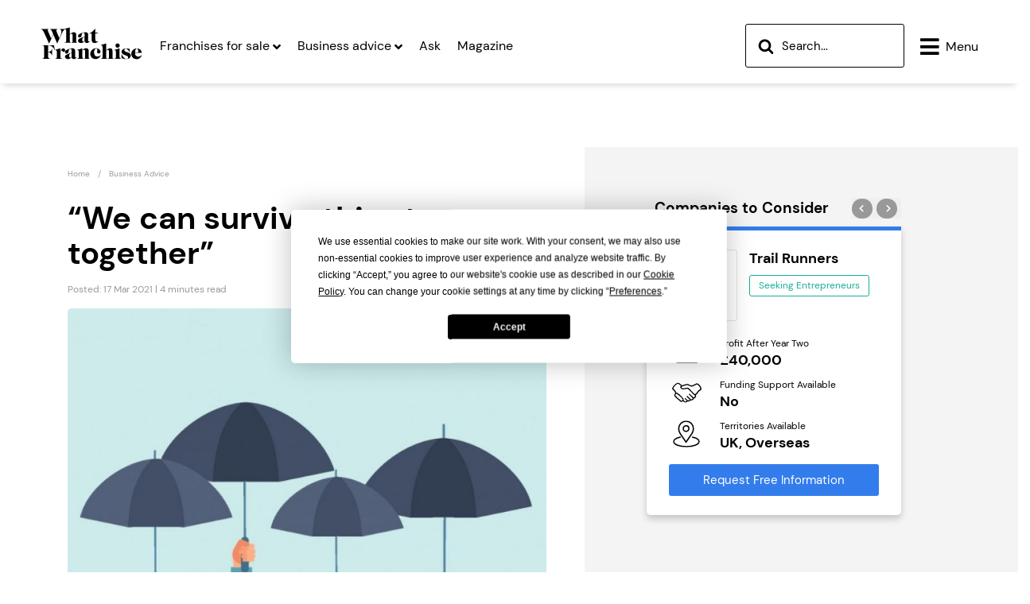

--- FILE ---
content_type: text/html; charset=UTF-8
request_url: https://www.what-franchise.com/business-advice/running-a-franchise/we-can-survive-this-storm-together
body_size: 29447
content:

  
    
    
    
    <!doctype html>
<html lang="en">

<head>

    <meta charset="utf-8">
    <title>“We can survive this storm together”</title>
    <meta name="viewport" content="width=device-width, initial-scale=1.0">
    
    <meta name="google-site-verification" content="zRQshdqenZ5nqRAdcTful51c2Dar_mmxtRKSi1FxeFs" />

    <!-- <script src="https://code.jquery.com/jquery-3.7.1.min.js" integrity="sha256-/JqT3SQfawRcv/BIHPThkBvs0OEvtFFmqPF/lYI/Cxo=" crossorigin="anonymous"></script> -->
     <script src="/assets/js/jquery-3-7-1.min.js" ></script>
<script
  type="text/javascript" defer
  src="https://app.termly.io/resource-blocker/6ee36ee2-fa94-4556-aa7e-e32751304035?autoBlock=off"
></script>
<script src="/assets/js/tracking.js"></script>
<!-- lazy load images -->
<script src="https://cdnjs.cloudflare.com/ajax/libs/lazysizes/5.3.2/lazysizes.min.js" async></script>
<!-- lazy load images -->
<script>
   
const trackingData = {
    push: function(event) {

   event.url = '/business-advice/running-a-franchise/we-can-survive-this-storm-together';

       $.ajax({
            url: '/assets/php/artilink.php',
            type: 'POST',
            data: event,
            dataType: 'json',
            success: function(response) {
            // console.log("response:", response);
            },
            error: function(jqXHR, status, error) {}});
       //console.log("eventdata1111");
  }
}

</script>

    <script defer src="/assets/js/C0001.js" type="text/plain" class="optanon-category-C0001"></script>
    <script defer src="/assets/js/C0002.js" type="text/plain" class="optanon-category-C0002"></script>
    <script defer src="/assets/js/C0003.js" type="text/plain" class="optanon-category-C0003"></script>
    <script defer src="/assets/js/C0004.js" type="text/plain" class="optanon-category-C0004"></script>
    <script defer src="/assets/js/C0005.js" type="text/plain" class="optanon-category-C0005"></script>
    <script defer src="/assets/js/searchAjax.js" ></script>
   
    <link rel="preconnect" href="https://cdn.what-franchise.com">


    <script defer src="https://ajax.googleapis.com/ajax/libs/webfont/1.6.26/webfont.js"></script>
    <script async src='https://www.googletagservices.com/tag/js/gpt.js'></script>
    <script async src="https://www.googletagmanager.com/gtag/js?id=AW-964049319" type="text/plain" class="optanon-category-C0004"></script>
    <script defer src="/assets/build/st.js" type="text/plain" class="optanon-category-C0002"></script>

    
<script defer data-ot-ignore src="/assets/build/bundles/723.99cc3f026fd15def1055.min.js"></script><script defer data-ot-ignore src="/assets/build/bundles/372.4288f3d78eaa91bc17ac.min.js"></script><script defer data-ot-ignore src="/assets/build/bundles/714.f429894be08f7fcbd484.min.js"></script><script defer data-ot-ignore src="/assets/build/bundles/archive.074a71b2e01b0399e3d9.min.js"></script>

    <script>
        //   Google Tag Manager
        (function(w,d,s,l,i){w[l]=w[l]||[];w[l].push({'gtm.start':
        new Date().getTime(),event:'gtm.js'});var f=d.getElementsByTagName(s)[0],
        j=d.createElement(s),dl=l!='dataLayer'?'&l='+l:'';j.async=true;j.src=
        'https://www.googletagmanager.com/gtm.js?id='+i+dl;f.parentNode.insertBefore(j,f);
        })(window,document,'script','dataLayer','GTM-KN3CT8R');

        // Google Ads
        window.dataLayer = window.dataLayer || [];
        function gtag() {dataLayer.push(arguments);}
        gtag('js', new Date());
        gtag('config', 'AW-964049319');

        var googletag = googletag || {};
        googletag.cmd = googletag.cmd || [];

        googletag.cmd.push(function () {
            googletag.defineSlot('/1581346/WF_970_90_banner_2', [970, 90], 'div-gpt-ad-1617783947292-0').addService(googletag.pubads());
            googletag.defineSlot('/1581346/WF_300x600_sidebar', [300, 600], 'div-gpt-ad-1505216432064-0').addService(googletag.pubads());
            googletag.defineSlot('/1581346/WF_728_90_header', [728, 90], 'div-gpt-ad-1505217425361-0').addService(googletag.pubads());
            googletag.defineSlot('/1581346/WF_728_90_top_header', [728, 90], 'div-gpt-ad-1589557754877-0').addService(googletag.pubads());
            googletag.defineSlot('/1581346/WF_300x250_MPU1', [300, 250], 'div-gpt-ad-1592492610966-0').addService(googletag.pubads());
            googletag.defineSlot('/1581346/WF_300x250_MPU2', [300, 250], 'div-gpt-ad-1593080407267-0').addService(googletag.pubads());
            googletag.defineSlot('/1581346/WF_320_50_Mobile_header', [320, 50], 'div-gpt-ad-1596031616236-0').addService(googletag.pubads())
            googletag.defineSlot('/1581346/WF_728x90_THANK_YOU', [728, 90], 'div-gpt-ad-1613470590323-0').addService(googletag.pubads());
            googletag.defineSlot('/1581346/WF_728_90_SINGLEENTRY', [728, 90], 'div-gpt-ad-1643884940795-0').addService(googletag.pubads());
            googletag.pubads().enableSingleRequest();
            googletag.pubads().setRequestNonPersonalizedAds(1)
            googletag.pubads().collapseEmptyDivs();
            googletag.enableServices();
        });
  </script>

    <!-- Preload fonts -->
    <link rel="preload" href="/assets/fonts/DMSans-Regular.ttf" as="font" type="font/ttf" crossorigin>
    <link rel="preload" href="/assets/fonts/DMSans-Bold.ttf" as="font" type="font/ttf" crossorigin>
    <link rel="preload" href="/assets/fonts/Merriweather-Light.ttf" as="font" type="font/ttf" crossorigin>
    <link rel="preload" href="/assets/fonts/Merriweather-Bold.ttf" as="font" type="font/ttf" crossorigin>
    <link rel="preload" href="/assets/webfonts/fa-solid-900.woff2" as="font" type="font/ttf" crossorigin>
    <link rel="preload" href="/assets/webfonts/fa-brands-400.woff2" as="font" type="font/ttf" crossorigin>
    <link rel="preconnect" href="https://www.googletagservices.com">
    <link rel="preconnect" href="https://www.googletagmanager.com">
    
<link rel="stylesheet" href="/assets/build/bundles/459.f9ba14cd64c16bde5737.css" /><link rel="stylesheet" href="/assets/build/bundles/424.3e6442eb007ef7adf5b4.css" />


    
    <meta name="referrer" content="origin-when-cross-origin" />
    
    

<meta name="sailthru.title" content="“We can survive this storm together”" />
<meta name="sailthru.description" content="The British Franchise Association promises to be the rock for the industry" />
<meta name="sailthru.tags" content="what-franchise, business advice, running-a-franchise, the-bfa, " />
<meta name="sailthru.image.full" content="https://www.what-franchise.com/images/made/images/uploads/articles/we-can-survive-this-storm-together_600_399.jpg"/>
<meta name="sailthru.image.thumb" content="https://www.what-franchise.com/images/made/images/uploads/articles/we-can-survive-this-storm-together_600_399.jpg"/>

    
    <meta name="google-site-verification" content="DQwzvRdklRw7JWKB9MGwFirqIgkV4Ww_7TcDttBisJo" />
    <link rel="canonical" href="https://www.what-franchise.com/business-advice/running-a-franchise/we-can-survive-this-storm-together">
    
    
    
    <link rel="apple-touch-icon" sizes="57x57" href="https://cdn.what-franchise.com/assets/misc/apple-icon-57x57.png">
    <link rel="apple-touch-icon" sizes="60x60" href="https://cdn.what-franchise.com/assets/misc/apple-icon-60x60.png">
    <link rel="apple-touch-icon" sizes="72x72" href="https://cdn.what-franchise.com/assets/misc/apple-icon-72x72.png">
    <link rel="apple-touch-icon" sizes="76x76" href="https://cdn.what-franchise.com/assets/misc/apple-icon-76x76.png">
    <link rel="apple-touch-icon" sizes="114x114" href="https://cdn.what-franchise.com/assets/misc/apple-icon-114x114.png">
    <link rel="apple-touch-icon" sizes="120x120" href="https://cdn.what-franchise.com/assets/misc/apple-icon-120x120.png">
    <link rel="apple-touch-icon" sizes="144x144" href="https://cdn.what-franchise.com/assets/misc/apple-icon-144x144.png">
    <link rel="apple-touch-icon" sizes="152x152" href="https://cdn.what-franchise.com/assets/misc/apple-icon-152x152.png">
    <link rel="apple-touch-icon" sizes="180x180" href="https://cdn.what-franchise.com/assets/misc/apple-icon-180x180.png">
    <link rel="icon" type="image/png" sizes="192x192" href="https://cdn.what-franchise.com/assets/misc/android-icon-192x192.png">
    <link rel="icon" type="image/png" sizes="32x32" href="https://cdn.what-franchise.com/assets/misc/favicon-32x32.png">
    <link rel="icon" type="image/png" sizes="96x96" href="https://cdn.what-franchise.com/assets/misc/favicon-96x96.png">
    <link rel="icon" type="image/png" sizes="16x16" href="https://cdn.what-franchise.com/assets/misc/favicon-16x16.png">
    <link rel="manifest" href="/assets/misc/manifest.json">
    <meta name="msapplication-TileColor" content="#337CEB">
    <meta name="msapplication-TileImage" content="https://cdn.what-franchise.com/assets/misc/ms-icon-144x144.png">
    <meta name="theme-color" content="#337CEB">
    <meta name="theme_color" content="#337CEB">

    <meta name="msvalidate.01" content="9B78DA3EDB7C835750C123802C0B1681" />

    <!-- Facebook OGP -->
    <meta property="og:site_name" content="What Franchise" />
    <meta property="og:title" content=" “We can survive this storm together” " />
    <meta property="og:url" content="https://www.what-franchise.com/business-advice/running-a-franchise/we-can-survive-this-storm-together" />
    <meta property="og:image" content="/images/uploads/articles/we-can-survive-this-storm-together.jpg" />
    <meta property="og:type" content="website" />
    
    <meta property="og:description" content='What a start it&rsquo;s been to the new year. 2021 promises to be as challenging to navigate as 2020 was and for each of us that means finding ways&hellip;' />
    
    <meta property="article:published_time" content="2021-03-17T14:25:00+00:00" />
    <!-- end -->

    <!-- Schema.org markup for Google+ -->
    <meta itemprop="name" content=" “We can survive this storm together” ">
    <meta itemprop="image" content="/images/uploads/articles/we-can-survive-this-storm-together.jpg">


    
    

    <!-- Twitter Card data -->
    <meta name="twitter:card" content="summary_large_image">
    <meta name="twitter:site" content="What Franchise">
    <meta name="twitter:title" content=" “We can survive this storm together” ">
    <meta name="twitter:image:src" content="/images/uploads/articles/we-can-survive-this-storm-together.jpg">
    
    <meta name="description" content='What a start it&rsquo;s been to the new year. 2021 promises to be as challenging to navigate as 2020 was and for each of us that means finding ways&hellip;'>
    <meta name="twitter:description" content='What a start it&rsquo;s been to the new year. 2021 promises to be as challenging to navigate as 2020 was and for each of us that means finding ways&hellip;'>
    
    
<script type="application/ld+json">
    {
        "@context": "http://schema.org",
        "@type": "Article",
        "headline": "“We can survive this storm together”",
        "alternativeHeadline": "The British Franchise Association promises to be the rock for the industry",
        "image": "/images/uploads/articles/we-can-survive-this-storm-together.jpg",
        "genre": "Franchising",
        
        "publisher": {
            "@type": "Organization",
            "name": "What Franchise",
            "logo": {
                "@type": "ImageObject",
                "url": "https://cdn.what-franchise.com/assets/images/projects/amp-logo.png"
            },
            "sameAs": [
                "https://www.facebook.com/WhatFranchise",
                "https://twitter.com/whatfranchise",
                "https://www.linkedin.com/company/what-franchise/"
            ],
            "contactPoint": {
                "@type": "ContactPoint",
                "contactType": "Sales",
                "email": "richard.davies@aceville.com",
                "telephone": "+441323471291"
            },
            "parentOrganization": {
                "@type": "Organization",
                "name": "Aceville Publications",
                "logo": {
                    "@type": "ImageObject",
                    "url": "https://www.aceville.com/assets/images/projects/aceville-amp.png"
                }
            }
        },
        "author": {
            "@type": "Organization",
            "name": "What Franchise Staff"
        },
        "articleSection": "Business advice",
        "url": "https://www.what-franchise.com/business-advice/running-a-franchise/we-can-survive-this-storm-together",
        "mainEntityOfPage": "https://www.what-franchise.com/business-advice/running-a-franchise/we-can-survive-this-storm-together",
        "datePublished": "2021-03-17T14:25:00+00:00",
        "dateCreated": "2021-03-17T14:25:00+00:00",
        "dateModified": "2021-03-05T14:25:37+00:00",
        "description": "The British Franchise Association promises to be the rock for the industry",
        "articleBody": "
        
        What a start it&rsquo;s been to the new year. 2021 promises to be as challenging to navigate as 2020 was and for each of us that means finding ways of keeping healthy and remaining positive.

Experts have talked at length over the last 12 months about the difficulty we can all face maintaining focus during the types of large-scale disruption we&rsquo;re currently witnessing.

Self care

One of the positives to come out of the coronavirus pandemic is an increased awareness around self-care and mental health, as we all seek to support each other.

One guilty party - and an unlikely star - in all of this is the amygdala, the part of the brain that acts as the emotional centre. It determines whether what we see and hear is stressful. If the answer is yes, all sorts of mental and physical responses are triggered.

Physical manifestations of stress are well documented, but the amygdala can also override our prefrontal cortex, the logical part of the brain.

Positive steps

With a global pandemic, political upheaval and financial uncertainty, it&rsquo;s no surprise the amygdala is pulling some spectacularly long hours on the shop floor at the moment. If you are experiencing fuzzy brain, this may well be the culprit. However, there are a number of things that can be done to help with this.

Ensuring you step outside during the day is critical. Exercise aids sleep and sleep is key for good mental health.

It&rsquo;s also worth turning off devices a good while before going to bed. Reading a book instead or 20 minutes of meditation is much better for centring your mind, relaxing your body and easing stress before turning in for the night.

From a work perspective, many of us are taking on multiple new roles and responsibilities as we pivot to stay afloat and survive the pandemic.

My personal approach has been to break down every big goal into smaller achievable steps, as sometimes Association when you look at everything that needs to be done it can appear as a series of insurmountable tasks.

Help and support

We don&rsquo;t know what 2021 holds for any of us, but we can be there to help and support each other. That is the pledge we have made at the British Franchise Association - to be there as an anchor during this storm, to be the rock for the industry and to offer what support we can for everyone in franchising, not just our members.

To this end, we continue to operate our support@thebfa.org inbox. Email us there if you need someone to talk to and we&rsquo;ll reach out. We also provide free support to all franchisors on our LinkedIn group The Franchise Collective and to franchisees via our Facebook franchisee hub.

We know that, for many people in our industry, franchising represents an exciting way to take control of their own destinies. It offers the flexibility, independence and excitement of being in business for yourself, but with the financial security and support of a parent brand.

We look forward to facing this year together with everyone in our industry and to coming out the other side stronger and more resilient.

The author

Emily Price is chief operating officer at the British Franchise Association.
        
        "
    }
</script>

<style>
    #suggested-results {
    position: absolute;
    width: 100%;
    max-width: 400px;
    background-color: #fff;
    border-radius: 4px;
    box-shadow: 0 4px 6px rgba(0, 0, 0, 0.1);
    display: none;
    z-index: 1000;
    margin-top: 5px;
}

#suggested-results .search-results {
    list-style-type: none;
    margin: 0;
    padding: 0;
}

#suggested-results .search-results li {
    padding: 10px 15px;
    border-bottom: 1px solid #f0f0f0;
    font-size: 14px;
}

#suggested-results .search-results li:last-child {
    border-bottom: none;
}

#suggested-results .search-results li a {
    text-decoration: none;
    color: #333;
    display: block;
    width: 100%;
    height: 100%;
}

#suggested-results .search-results li:hover {
    background-color: #f9f9f9;
    cursor: pointer;
}
</style>
    <script>
        const csrf_token = 'a7aa943e1f9b0c4320d650062155137086507cdf';
    </script>
         <script>

</script>
        <script>
    $(document).ready(function() {
    // console.log("referrer_url1", '');
    // console.log("path1", '/business-advice/running-a-franchise/we-can-survive-this-storm-together');
    // console.log("current_url1", 'https://www.what-franchise.com/business-advice/running-a-franchise/we-can-survive-this-storm-together');
    // console.log("ip1", '18.117.178.16');
      trackingData.push({
      event: 'pageview',
      page: {
          path: "/business-advice/running-a-franchise/we-can-survive-this-storm-together",
          referrer: "",
      },
      site: "whatFran",
      ip: "18.117.178.16",
      url: "https://www.what-franchise.com/business-advice/running-a-franchise/we-can-survive-this-storm-together"
      });
    });

  </script>

</head>

<body>
<div class="main">
    
    <noscript><iframe src="https://www.googletagmanager.com/ns.html?id=GTM-KN3CT8R" height="0" width="0" style="display:none;visibility:hidden"></iframe></noscript>

    <input type='hidden' id='csrf_token' name='csrf_token' value='a7aa943e1f9b0c4320d650062155137086507cdf' />

    
    <nav class="main-nav extra-solid">
        <div class="top-ad-slot">
            <div class="leaderboard-desktop">
    
    <div id='div-gpt-ad-1505217425361-0' style='height:90px; width:728px; margin: 0 auto 20px;'>
    </div>
</div>
<div class="leaderboard-mobile">
    
    <div id='div-gpt-ad-1596031616236-0' style='width: 320px; height: 50px;margin:0 auto 5px;'>
    </div>
</div>

<script>
    googletag.cmd.push(function() {googletag.display('div-gpt-ad-1505217425361-0');});
    googletag.cmd.push(function() {googletag.display('div-gpt-ad-1596031616236-0');})
</script>

        </div>
        <ul class="links">
            <li class="logo">
                <a href="/">
                    
                    <svg width="130" height="50px" viewBox="0 0 120 42" fill="" xmlns="http://www.w3.org/2000/svg" class="wf-logo" id="">
    <path d="M17.3398 28.68C17.2198 28.32 17.0998 28.02 16.9798 27.72C16.8598 27.48 16.7398 27.24 16.6198 27C16.4998 26.82 16.3798 26.58 16.2598 26.4C16.1398 26.22 16.0198 26.04 15.8398 25.86C15.1198 24.96 14.2798 24.3 13.3198 23.76C12.3598 23.22 11.3398 22.98 10.3798 22.98H9.71982V30.6C11.0398 30.54 12.0598 30.18 12.7798 29.52C13.0798 29.28 13.3198 28.92 13.4998 28.56C13.6798 28.2 13.8598 27.72 13.9798 27.18H14.2198V34.38H13.9798C13.9198 34.26 13.9198 34.14 13.8598 34.02C13.7998 33.9 13.7998 33.84 13.7398 33.78C13.4998 33.06 13.0798 32.46 12.4798 31.92C12.1798 31.68 11.8798 31.44 11.5798 31.32C11.2798 31.14 10.9798 31.08 10.7398 30.96C10.4998 30.9 10.1398 30.84 9.71982 30.84V34.56C9.71982 34.74 9.71982 34.98 9.71982 35.22C9.71982 35.46 9.71982 35.64 9.71982 35.88C9.77982 36.36 9.77982 36.72 9.89982 36.96C9.95982 37.2 10.1398 37.44 10.3198 37.68C10.4398 37.8 10.5598 37.92 10.6798 37.98C10.7998 38.04 10.9798 38.1 11.1598 38.16C11.3398 38.22 11.5198 38.28 11.7598 38.28C11.9998 38.28 12.2398 38.34 12.5998 38.34V38.64H2.87982V38.34C3.41982 38.28 3.77982 38.22 4.01982 38.16C4.25982 38.04 4.49982 37.92 4.61982 37.68C4.79982 37.44 4.85982 37.2 4.91982 36.96C4.91982 36.84 4.97982 36.72 4.97982 36.6C4.97982 36.48 5.03982 36.3 5.03982 36.12C5.03982 35.94 5.03982 35.76 5.03982 35.46C5.03982 35.22 5.03982 34.86 5.03982 34.5V26.82V25.5C5.03982 25.02 4.97982 24.66 4.91982 24.36C4.85982 24.12 4.73982 23.88 4.61982 23.64C4.43982 23.4 4.25982 23.28 4.01982 23.16C3.77982 23.1 3.35982 22.98 2.81982 22.98V22.74H16.4998L17.5198 28.68H17.3398Z" fill="#000"/>
    <path d="M29.0398 29.88C28.6798 30.24 28.2598 30.48 27.7198 30.48C27.1198 30.48 26.5798 30.24 26.2198 29.7L25.9198 29.28C25.6798 28.98 25.4398 28.8 25.1998 28.8C24.8998 28.8 24.6598 28.98 24.4798 29.28C24.3598 29.46 24.2998 29.58 24.2398 29.76C24.1798 29.94 24.1198 30.12 24.1198 30.36C24.0598 30.54 23.9998 30.84 23.9998 31.2C23.9998 31.56 23.9998 31.98 23.9998 32.52V35.46C23.9998 35.82 23.9998 36.12 23.9998 36.36C23.9998 36.6 23.9998 36.84 24.0598 36.96C24.1198 37.14 24.1198 37.26 24.1798 37.38C24.2398 37.5 24.2998 37.62 24.3598 37.68C24.4798 37.86 24.6598 37.98 24.8998 38.04C25.1398 38.1 25.4398 38.16 25.9198 38.22V38.52H17.9398V38.22C18.4198 38.16 18.7198 38.16 18.9598 38.04C19.1998 37.98 19.3798 37.86 19.4998 37.68C19.6198 37.5 19.7398 37.26 19.7398 36.96C19.7998 36.66 19.7998 36.12 19.7998 35.4V31.5C19.7998 31.14 19.7998 30.84 19.7998 30.6C19.7998 30.36 19.7398 30.12 19.7398 29.94C19.6798 29.76 19.6798 29.58 19.6198 29.46C19.5598 29.34 19.4998 29.16 19.3798 29.04C19.1998 28.8 19.0198 28.68 18.7798 28.56C18.5398 28.44 18.2398 28.38 17.8198 28.38V28.14C17.9998 28.08 18.1198 28.08 18.2998 28.02C18.4198 27.96 18.5398 27.96 18.5998 27.9C19.0198 27.78 19.3798 27.72 19.7398 27.6C20.0998 27.48 20.4598 27.42 20.7598 27.3C21.1198 27.18 21.4198 27.06 21.7798 26.94C22.1398 26.82 22.4998 26.7 22.9198 26.52L23.8198 26.16V30C24.2398 28.8 24.7198 27.9 25.3198 27.3C25.9198 26.7 26.6398 26.4 27.3598 26.4C27.9598 26.4 28.4398 26.58 28.8598 27C29.2798 27.42 29.4598 27.9 29.4598 28.5C29.5198 29.04 29.3398 29.46 29.0398 29.88Z" fill="#000"/>
    <path d="M41.0998 38.46C40.4998 38.76 39.8998 38.88 39.2998 38.88C38.0398 38.88 37.1998 38.1 36.9598 36.6C36.6598 37.02 36.4198 37.26 36.2398 37.5C36.0598 37.68 35.8198 37.86 35.5198 38.04C34.7398 38.58 33.7798 38.82 32.6998 38.82C31.6798 38.82 30.8998 38.58 30.2398 38.1C29.5798 37.62 29.2798 37.02 29.2798 36.24C29.2798 35.22 29.8198 34.44 30.9598 33.78C32.3998 33 34.3798 32.22 36.9598 31.44V30.18C36.9598 28.98 36.8998 28.2 36.7798 27.84C36.7198 27.54 36.5398 27.3 36.2998 27.18C36.0598 27 35.8198 26.94 35.5198 26.94C35.2798 26.94 35.0998 27 34.8598 27.06C34.6198 27.12 34.4398 27.24 34.3198 27.36C34.1398 27.54 33.9598 27.78 33.8398 28.02C33.7198 28.32 33.6598 28.68 33.5398 29.22L33.4798 30C33.3598 30.78 33.1198 31.38 32.6398 31.8C32.1598 32.22 31.6198 32.46 30.9598 32.46C30.4798 32.46 30.0598 32.28 29.7598 31.98C29.4598 31.68 29.2798 31.26 29.2798 30.78C29.2798 29.64 30.1798 28.62 32.0398 27.78C32.9998 27.3 34.0198 26.94 35.0998 26.7C36.1798 26.46 37.1398 26.34 37.9798 26.34C38.8798 26.34 39.5998 26.58 40.1398 27C40.4998 27.3 40.7398 27.6 40.8598 28.02C40.9798 28.38 41.0398 28.98 41.0398 29.64V35.1C41.0398 35.58 41.0398 35.88 41.0398 36.06C41.0398 36.24 41.0998 36.42 41.1598 36.6C41.2198 36.78 41.3398 36.9 41.5198 36.96C41.6998 37.02 41.8798 37.08 42.0598 37.08C42.1798 37.08 42.3598 37.08 42.4798 37.02C42.5998 36.96 42.7798 36.9 43.0198 36.78L43.1398 36.96C42.4198 37.68 41.6998 38.16 41.0998 38.46ZM36.8998 31.8C36.4198 31.98 36.1198 32.1 35.8798 32.16C35.6398 32.22 35.4598 32.4 35.2198 32.58C34.7998 32.82 34.5598 33.18 34.3798 33.6C34.1998 34.02 34.1398 34.5 34.1398 35.1C34.1398 35.82 34.2598 36.36 34.4998 36.72C34.7398 37.08 35.0998 37.26 35.5198 37.26C35.9398 37.26 36.2998 37.08 36.5398 36.78C36.7798 36.48 36.8998 36 36.8998 35.46V31.8Z" fill="#000"/>
    <path d="M51.4798 38.58V38.28C51.7198 38.28 51.8998 38.22 52.0198 38.16C52.1398 38.1 52.2598 37.98 52.3798 37.86C52.4398 37.74 52.4998 37.56 52.5598 37.32C52.6198 37.08 52.6198 36.84 52.6198 36.48V35.88V31.38C52.6198 30.9 52.6198 30.48 52.6198 30.18C52.6198 29.88 52.6198 29.64 52.5598 29.46C52.5598 29.28 52.4998 29.1 52.4998 28.98C52.4398 28.86 52.4398 28.74 52.3798 28.62C52.3198 28.44 52.1398 28.32 51.9598 28.2C51.7798 28.08 51.5398 28.02 51.2998 28.02C50.7598 28.02 50.1598 28.32 49.4998 28.86V35.82V36.42C49.4998 36.78 49.4998 37.02 49.5598 37.26C49.6198 37.5 49.6198 37.62 49.7398 37.8C49.7998 37.92 49.9198 38.04 50.0998 38.1C50.2798 38.16 50.4598 38.22 50.6398 38.22V38.52H43.4398V38.22C43.9198 38.16 44.2198 38.16 44.4598 38.04C44.6998 37.98 44.8798 37.86 44.9998 37.68C45.1198 37.5 45.2398 37.26 45.2398 36.96C45.2998 36.66 45.2998 36.12 45.2998 35.4V31.5C45.2998 31.14 45.2998 30.84 45.2998 30.6C45.2998 30.36 45.2398 30.12 45.2398 29.94C45.1798 29.76 45.1798 29.58 45.1198 29.46C45.0598 29.34 44.9998 29.16 44.8798 29.04C44.6998 28.8 44.5198 28.68 44.2798 28.56C44.0398 28.44 43.7398 28.38 43.3198 28.38V28.14C43.6798 28.08 43.9798 28.02 44.2198 27.9C44.4598 27.84 44.7598 27.78 44.9398 27.72C45.1798 27.66 45.4198 27.6 45.6598 27.54C45.8998 27.48 46.1398 27.42 46.4398 27.3C46.6798 27.24 46.9798 27.18 47.1598 27.06C47.3998 27 47.5798 26.94 47.8198 26.82C48.0598 26.76 48.2998 26.64 48.5398 26.58C48.7798 26.52 49.1398 26.4 49.4998 26.28V28.56C49.9198 28.14 50.2798 27.78 50.6398 27.48C50.9998 27.18 51.3598 26.94 51.6598 26.82C52.0198 26.64 52.3198 26.52 52.6798 26.46C53.0398 26.4 53.3998 26.34 53.8198 26.34C54.3598 26.34 54.8398 26.4 55.2598 26.58C55.6798 26.76 55.9798 27 56.2198 27.3C56.3998 27.54 56.5798 27.9 56.6398 28.26C56.6998 28.62 56.7598 29.16 56.7598 29.76V36V36.6C56.7598 36.96 56.7598 37.2 56.7598 37.32C56.7598 37.44 56.8198 37.62 56.8798 37.74C56.9998 37.92 57.1198 38.04 57.2998 38.16C57.4798 38.22 57.7798 38.28 58.1398 38.34V38.64H51.4798V38.58Z" fill="#000"/>
    <path d="M64.7396 38.88C63.8396 38.88 63.0596 38.7 62.2796 38.4C61.5596 38.1 60.8996 37.68 60.3596 37.14C59.8196 36.6 59.3996 35.94 59.0996 35.22C58.7996 34.5 58.6196 33.66 58.6196 32.76C58.6196 31.86 58.7996 31.02 59.1596 30.24C59.5196 29.46 59.9996 28.8 60.5996 28.2C61.1996 27.6 61.9196 27.18 62.6996 26.82C63.4796 26.46 64.3796 26.34 65.3396 26.34C66.0596 26.34 66.6596 26.46 67.3196 26.64C67.9196 26.82 68.4596 27.12 68.9396 27.48C69.4196 27.84 69.7196 28.26 70.0196 28.74C70.2596 29.22 70.4396 29.76 70.4396 30.3C70.4396 30.9 70.2596 31.38 69.8396 31.8C69.4796 32.22 68.9996 32.4 68.4596 32.4C67.9196 32.4 67.4396 32.22 67.0196 31.8C66.6596 31.38 66.4796 30.9 66.4796 30.3C66.4796 30.12 66.4796 29.94 66.5396 29.82C66.5996 29.64 66.6596 29.46 66.7196 29.16C66.7796 28.92 66.8396 28.68 66.8996 28.56C66.8996 28.44 66.9596 28.26 66.9596 28.14C66.9596 27.72 66.8396 27.42 66.5396 27.12C66.2996 26.88 65.9396 26.7 65.5196 26.7C65.1596 26.7 64.7996 26.82 64.4996 27.06C64.1996 27.3 63.8996 27.6 63.7196 28.02C63.4796 28.44 63.2996 28.86 63.1796 29.46C63.0596 30 62.9996 30.6 62.9996 31.2C62.9996 32.64 63.3596 33.78 64.0796 34.62C64.7996 35.46 65.7596 35.88 67.0196 35.88C67.7396 35.88 68.3396 35.76 68.9396 35.46C69.5396 35.22 70.0796 34.8 70.6196 34.26L70.9196 34.38C69.3596 37.38 67.3796 38.88 64.7396 38.88Z" fill="#000"/>
    <path d="M79.1398 38.58V38.28C79.5598 38.22 79.8598 38.1 80.0398 37.86C80.2198 37.62 80.2798 37.2 80.2798 36.54V35.94V30.24C80.2798 29.82 80.2798 29.52 80.2198 29.28C80.1598 29.04 80.0998 28.86 79.9798 28.68C79.8598 28.5 79.7398 28.38 79.4998 28.32C79.3198 28.2 79.0798 28.2 78.8998 28.2C78.5998 28.2 78.3598 28.26 78.0598 28.38C77.7598 28.5 77.4598 28.74 77.0398 29.04V35.88C77.0398 36.18 77.0398 36.42 77.0398 36.6C77.0398 36.78 77.0398 36.96 77.0398 37.08C77.0398 37.2 77.0998 37.32 77.0998 37.38C77.0998 37.44 77.1598 37.56 77.1598 37.62C77.2198 37.8 77.3398 37.92 77.5198 38.04C77.6398 38.1 77.8798 38.16 78.1798 38.22V38.52H70.9798V38.22C71.4598 38.16 71.7598 38.16 71.9998 38.04C72.2398 37.98 72.4198 37.86 72.5398 37.68C72.6598 37.5 72.7798 37.26 72.7798 36.96C72.8398 36.66 72.8398 36.12 72.8398 35.4V25.74C72.8398 25.02 72.7798 24.48 72.7198 24.18C72.6598 23.82 72.5398 23.52 72.3598 23.28C72.1798 23.04 71.9998 22.86 71.7598 22.8C71.5198 22.68 71.2198 22.62 70.7998 22.62V22.38C71.1598 22.32 71.3998 22.26 71.6998 22.2C71.9398 22.14 72.1798 22.08 72.4198 22.02C72.6598 21.96 72.8998 21.9 73.1398 21.84C73.3798 21.78 73.6798 21.72 73.9798 21.6C74.3398 21.48 74.5798 21.42 74.8198 21.36C75.0598 21.3 75.2998 21.24 75.5398 21.18C75.7798 21.12 75.9598 21.06 76.1998 20.94C76.4398 20.88 76.7398 20.76 77.0398 20.64V28.68C77.2798 28.5 77.4598 28.32 77.5798 28.2C77.7598 28.08 77.8798 27.96 77.9998 27.84C78.1198 27.72 78.2398 27.66 78.3598 27.6C78.4798 27.54 78.5998 27.42 78.7198 27.36C79.2598 27 79.7998 26.76 80.2798 26.58C80.7598 26.4 81.2398 26.34 81.7798 26.34C82.6798 26.34 83.2798 26.58 83.7598 27.12C83.9998 27.36 84.1198 27.72 84.2398 28.08C84.3598 28.44 84.3598 28.98 84.3598 29.64V36V36.6C84.3598 36.96 84.3598 37.2 84.4198 37.32C84.4198 37.44 84.4798 37.62 84.5398 37.74C84.6598 37.92 84.7798 38.04 84.9598 38.16C85.1398 38.22 85.4398 38.28 85.7998 38.34V38.64H79.1398V38.58Z" fill="#000"/>
    <path d="M86.6399 38.58V38.28C87.0599 38.22 87.3599 38.22 87.5999 38.1C87.7799 38.04 87.9599 37.92 88.0799 37.74C88.1999 37.56 88.3199 37.32 88.3199 37.02C88.3799 36.72 88.3799 36.18 88.3799 35.46V31.56C88.3799 31.2 88.3799 30.9 88.3799 30.66C88.3799 30.42 88.3199 30.18 88.3199 30C88.2599 29.82 88.2599 29.64 88.1999 29.52C88.1399 29.4 88.0799 29.22 87.9599 29.1C87.7799 28.86 87.5999 28.74 87.3599 28.62C87.1199 28.5 86.8199 28.44 86.3999 28.44V28.2C86.6999 28.14 86.9999 28.08 87.2399 28.02C87.4799 27.96 87.7199 27.9 87.8999 27.84C88.1399 27.78 88.3799 27.72 88.6199 27.66C88.8599 27.6 89.2199 27.48 89.5799 27.36C89.9399 27.24 90.2399 27.18 90.4799 27.06C90.7199 27 90.9599 26.94 91.1999 26.82C91.4399 26.76 91.6199 26.7 91.8599 26.58C92.0999 26.52 92.3399 26.4 92.6399 26.28V35.4C92.6399 35.76 92.6399 36.06 92.6399 36.3C92.6399 36.54 92.6399 36.78 92.6999 36.9C92.6999 37.08 92.7599 37.2 92.8199 37.32C92.8799 37.44 92.9399 37.56 92.9999 37.62C93.1199 37.8 93.2999 37.92 93.4799 37.98C93.6599 38.04 94.0199 38.1 94.4399 38.16V38.46H86.6399V38.58ZM92.5799 24.12C92.4599 24.42 92.2799 24.72 92.0399 24.9C91.7999 25.14 91.5599 25.32 91.2599 25.44C90.9599 25.56 90.5999 25.62 90.2999 25.62C89.9399 25.62 89.6399 25.56 89.3399 25.44C89.0399 25.32 88.7999 25.14 88.5599 24.9C88.3199 24.66 88.1399 24.42 88.0199 24.12C87.8999 23.82 87.8399 23.46 87.8399 23.16C87.8399 22.8 87.8999 22.5 88.0199 22.2C88.1399 21.9 88.3199 21.66 88.5599 21.42C88.7999 21.18 89.0399 21 89.3399 20.88C89.6399 20.76 89.9999 20.7 90.2999 20.7C90.6599 20.7 90.9599 20.76 91.2599 20.88C91.5599 21 91.8599 21.18 92.0399 21.42C92.2799 21.66 92.4599 21.9 92.5799 22.2C92.6999 22.5 92.7599 22.86 92.7599 23.16C92.7599 23.46 92.6999 23.82 92.5799 24.12Z" fill="#000"/>
    <path d="M105.18 36.3C104.94 36.84 104.58 37.26 104.1 37.68C103.62 38.04 103.08 38.34 102.42 38.58C101.76 38.82 101.04 38.88 100.32 38.88C100.08 38.88 99.8998 38.88 99.6598 38.88C99.4198 38.88 99.2397 38.82 98.9397 38.82C98.6997 38.76 98.3998 38.7 98.0998 38.64C97.7998 38.58 97.4397 38.46 97.0197 38.34C96.7797 38.28 96.5398 38.22 96.3598 38.16C96.1798 38.1 96.0598 38.04 95.8798 38.04C95.7598 37.98 95.5798 37.92 95.4598 37.92C95.3398 37.86 95.1598 37.8 94.9798 37.74L94.7397 33H94.9798C95.3398 33.9 95.7597 34.68 96.2397 35.34C96.7197 36.06 97.1398 36.66 97.6798 37.14C98.1598 37.62 98.6998 37.98 99.1798 38.28C99.7198 38.52 100.2 38.7 100.74 38.7C101.28 38.7 101.7 38.52 102 38.22C102.3 37.92 102.48 37.5 102.48 36.96C102.48 36.42 102.3 36 102 35.7C101.7 35.34 101.1 35.04 100.26 34.8L99.1198 34.38C97.6197 33.84 96.5398 33.3 95.8798 32.64C95.2198 32.04 94.9197 31.26 94.9197 30.42C94.9197 29.88 95.0397 29.34 95.3397 28.86C95.5797 28.38 95.9397 27.96 96.4197 27.6C96.8997 27.24 97.3797 27 98.0397 26.76C98.6397 26.58 99.3598 26.46 100.08 26.46C100.74 26.46 101.34 26.52 102 26.58C102.66 26.7 103.44 26.82 104.28 27.12L104.52 31.02H104.28C104.04 30.42 103.74 29.82 103.38 29.34C103.02 28.8 102.66 28.38 102.24 27.96C101.82 27.6 101.46 27.3 101.04 27.06C100.62 26.82 100.26 26.76 99.8397 26.76C99.3597 26.76 98.9997 26.94 98.6397 27.24C98.3397 27.54 98.1598 27.9 98.1598 28.38C98.1598 29.34 98.9397 30.06 100.44 30.54L102.06 31.08C103.32 31.5 104.22 31.98 104.82 32.58C105.36 33.18 105.66 33.84 105.66 34.74C105.54 35.22 105.42 35.76 105.18 36.3Z" fill="#000"/>
    <path d="M118.2 34.92C118.08 35.16 117.96 35.4 117.84 35.64C117.72 35.82 117.6 36.06 117.48 36.24C117.36 36.42 117.18 36.66 117 36.84C116.46 37.5 115.8 38.04 115.02 38.4C114.24 38.76 113.4 38.94 112.44 38.94C111.54 38.94 110.7 38.76 109.98 38.46C109.2 38.16 108.54 37.74 108 37.2C107.46 36.66 106.98 36 106.68 35.28C106.38 34.56 106.2 33.72 106.2 32.88C106.2 31.98 106.38 31.14 106.68 30.36C107.04 29.58 107.46 28.92 108.06 28.32C108.66 27.72 109.32 27.3 110.1 26.94C110.88 26.58 111.72 26.46 112.62 26.46C113.4 26.46 114.12 26.58 114.78 26.82C115.44 27.06 116.04 27.42 116.52 27.84C117 28.26 117.42 28.8 117.78 29.46C118.08 30.12 118.32 30.78 118.38 31.56H110.52C110.52 34.5 111.84 36 114.48 36C115.5 36 116.34 35.76 117 35.28C117.24 35.1 117.48 34.92 117.66 34.74C117.84 34.56 118.02 34.26 118.26 33.9L118.5 34.02C118.44 34.32 118.32 34.62 118.2 34.92ZM114.3 30.54C114.3 30.36 114.3 30.18 114.3 30C114.3 29.82 114.3 29.7 114.3 29.58C114.3 29.46 114.3 29.28 114.24 29.16C114.18 28.32 114 27.66 113.76 27.3C113.52 26.88 113.16 26.7 112.68 26.7C112.02 26.7 111.54 27.06 111.18 27.84C110.82 28.62 110.64 29.76 110.64 31.2H114.3C114.3 30.96 114.3 30.72 114.3 30.54Z" fill="#000"/>
    <path d="M28.3801 4.74002C28.2001 4.86002 27.9601 5.04002 27.7801 5.34002C27.4801 5.70002 27.1801 6.12002 26.8801 6.66002C26.5801 7.14002 26.2801 7.68002 26.0401 8.22002L20.2201 20.76L15.7801 10.5L10.7401 20.76L5.04006 8.16002C4.80006 7.56002 4.56006 7.08002 4.20006 6.54002C3.90006 6.00002 3.60006 5.58002 3.36006 5.28002C3.12006 5.04002 2.88006 4.80002 2.64006 4.68002C2.40006 4.56002 2.04006 4.44002 1.56006 4.26002V4.02002H10.2601V4.26002C9.90006 4.38002 9.66006 4.56002 9.54006 4.74002C9.36006 4.92002 9.30006 5.16002 9.30006 5.46002C9.30006 5.70002 9.36006 6.00002 9.54006 6.36002L13.2001 14.88L15.6001 10.02L14.2201 6.72002C13.8001 5.76002 13.4401 5.10002 13.0801 4.74002C12.9601 4.62002 12.7801 4.50002 12.6601 4.44002C12.4801 4.38002 12.2401 4.32002 11.9401 4.26002V4.02002H20.5201V4.26002C19.6801 4.38002 19.2601 4.86002 19.2601 5.64002C19.2601 5.82002 19.3201 6.12002 19.3801 6.42002C19.4401 6.78002 19.5601 7.08002 19.7401 7.44002L22.6801 14.52L23.2801 13.32C23.8801 12.06 24.3601 10.92 24.6601 9.84002C24.9601 8.76002 25.1401 7.86002 25.1401 7.02002C25.1401 6.12002 24.9601 5.40002 24.5401 4.92002C24.4201 4.74002 24.2401 4.62002 24.0601 4.50002C23.8801 4.44002 23.6401 4.32002 23.2801 4.26002V4.02002H29.2201V4.26002C28.8601 4.44002 28.5601 4.56002 28.3801 4.74002Z" fill="#000"/>
    <path d="M37.0202 19.86V19.56C37.4402 19.5 37.7402 19.38 37.9202 19.14C38.1002 18.9 38.1602 18.48 38.1602 17.82V17.22V11.52C38.1602 11.1 38.1602 10.8 38.1002 10.56C38.0402 10.32 37.9802 10.14 37.8602 9.96001C37.7402 9.78001 37.6202 9.66001 37.3802 9.60001C37.2002 9.48001 36.9602 9.48001 36.7802 9.48001C36.4802 9.48001 36.2402 9.54001 35.9402 9.66001C35.6402 9.78001 35.3402 10.02 34.9202 10.32V17.16C34.9202 17.46 34.9202 17.7 34.9202 17.88C34.9202 18.06 34.9202 18.24 34.9202 18.36C34.9202 18.48 34.9802 18.6 34.9802 18.66C34.9802 18.72 35.0402 18.84 35.0402 18.9C35.1002 19.08 35.2202 19.2 35.4002 19.32C35.5202 19.38 35.7602 19.44 36.0602 19.5V19.8H28.8602V19.5C29.3402 19.44 29.6402 19.44 29.8802 19.32C30.1202 19.26 30.3002 19.14 30.4202 18.96C30.5402 18.78 30.6602 18.54 30.6602 18.24C30.7202 17.94 30.7202 17.4 30.7202 16.68V7.08001C30.7202 6.36001 30.6602 5.82001 30.6002 5.52001C30.5402 5.16001 30.4202 4.86001 30.2402 4.62001C30.0602 4.38001 29.8802 4.20001 29.6402 4.14001C29.4002 4.02001 29.1002 3.96001 28.6802 3.96001V3.72001C29.0402 3.66001 29.2802 3.60001 29.5802 3.54001C29.8202 3.48001 30.0602 3.42001 30.3002 3.36001C30.5402 3.30001 30.7802 3.24001 31.0202 3.18001C31.2602 3.12001 31.5602 3.06001 31.8602 2.94001C32.2202 2.82001 32.4602 2.76001 32.7002 2.70001C32.9402 2.64001 33.1802 2.58001 33.4202 2.52001C33.6602 2.46001 33.8402 2.40001 34.0802 2.28001C34.3202 2.22001 34.6202 2.10001 34.9202 1.98001V10.02C35.1602 9.84001 35.3402 9.66001 35.4602 9.54001C35.6402 9.42001 35.7602 9.30001 35.8802 9.18001C36.0002 9.06001 36.1202 9.00001 36.2402 8.94001C36.3602 8.88001 36.4802 8.76001 36.6002 8.70001C37.1402 8.34001 37.6802 8.10001 38.1602 7.92001C38.6402 7.74001 39.1202 7.68001 39.6602 7.68001C40.5602 7.68001 41.1602 7.92001 41.6402 8.46001C41.8802 8.70001 42.0002 9.06001 42.1202 9.42001C42.2402 9.78001 42.2402 10.32 42.2402 10.98V17.28V17.88C42.2402 18.24 42.2402 18.48 42.3002 18.6C42.3002 18.72 42.3602 18.9 42.4202 19.02C42.5402 19.2 42.6602 19.32 42.8402 19.44C43.0202 19.5 43.3202 19.56 43.6802 19.62V19.92H37.0202V19.86Z" fill="#000"/>
    <path d="M56.2199 19.8C55.6199 20.1 55.0199 20.22 54.4199 20.22C53.1599 20.22 52.3199 19.44 52.0799 17.94C51.7799 18.36 51.5399 18.6 51.3599 18.84C51.1799 19.02 50.9399 19.2 50.6399 19.38C49.8599 19.92 48.8999 20.16 47.8199 20.16C46.7999 20.16 46.0199 19.92 45.3599 19.44C44.6999 18.96 44.3999 18.36 44.3999 17.58C44.3999 16.56 44.9399 15.78 46.0799 15.12C47.5199 14.34 49.4999 13.56 52.0799 12.78V11.52C52.0799 10.32 52.0199 9.54002 51.8999 9.18002C51.8399 8.88002 51.6599 8.64002 51.4199 8.52002C51.1799 8.34002 50.9399 8.28002 50.6399 8.28002C50.3999 8.28002 50.2199 8.34002 49.9799 8.40002C49.7399 8.46002 49.5599 8.58002 49.4399 8.70002C49.2599 8.88002 49.0799 9.12002 48.9599 9.36002C48.8399 9.66002 48.7799 10.02 48.6599 10.56L48.5999 11.34C48.4799 12.12 48.2399 12.72 47.7599 13.14C47.2799 13.56 46.7399 13.8 46.0799 13.8C45.5999 13.8 45.1799 13.62 44.8799 13.32C44.5799 13.02 44.3999 12.6 44.3999 12.12C44.3999 10.98 45.2999 9.96002 47.1599 9.12002C48.1199 8.64002 49.1399 8.28002 50.2199 8.04002C51.2999 7.80002 52.2599 7.68002 53.0999 7.68002C53.9999 7.68002 54.7199 7.92002 55.2599 8.34002C55.6199 8.64002 55.8599 8.94002 55.9799 9.36002C56.0999 9.72002 56.1599 10.32 56.1599 10.98V16.44C56.1599 16.92 56.1599 17.22 56.1599 17.4C56.1599 17.58 56.2199 17.76 56.2799 17.94C56.3399 18.12 56.4599 18.24 56.6399 18.3C56.8199 18.36 56.9999 18.42 57.1799 18.42C57.2999 18.42 57.4799 18.42 57.5999 18.36C57.7199 18.3 57.8999 18.24 58.1399 18.12L58.2599 18.3C57.5399 19.02 56.8199 19.5 56.2199 19.8ZM52.0199 13.14C51.5399 13.32 51.2399 13.44 50.9999 13.5C50.7599 13.56 50.5799 13.74 50.3399 13.92C49.9199 14.16 49.6799 14.52 49.4999 14.94C49.3199 15.36 49.2599 15.84 49.2599 16.44C49.2599 17.16 49.3799 17.7 49.6199 18.06C49.8599 18.42 50.2199 18.6 50.6399 18.6C51.0599 18.6 51.4199 18.42 51.6599 18.12C51.8999 17.82 52.0199 17.34 52.0199 16.8V13.14Z" fill="#000"/>
    <path d="M65.6999 19.8C65.0399 20.04 64.3799 20.22 63.7199 20.22C62.8199 20.22 62.0399 19.98 61.3799 19.44C60.9599 19.14 60.7199 18.72 60.5399 18.24C60.3599 17.76 60.2999 17.1 60.2999 16.2V9.12003H57.3599C57.7199 9.00003 57.9599 8.82003 58.2599 8.70003C58.4999 8.58003 58.7399 8.46003 58.9799 8.34003C59.2199 8.22003 59.3999 8.10003 59.6399 7.92003C59.8799 7.80003 60.1199 7.62003 60.3599 7.38003C61.0799 6.84003 61.6799 6.30003 62.2799 5.76003C62.5199 5.52003 62.6999 5.34003 62.8799 5.16003C63.0599 4.98003 63.2399 4.80003 63.4199 4.62003C63.5999 4.44003 63.7799 4.20003 63.8999 3.96003C64.0799 3.72003 64.2599 3.48003 64.4999 3.12003V7.98003H67.4999L66.8999 9.06003H64.4999V15.9C64.4999 16.8 64.6799 17.46 64.9799 17.82C65.2799 18.18 65.7599 18.42 66.4799 18.42C66.7199 18.42 66.8999 18.42 67.0799 18.36C67.2599 18.3 67.4999 18.24 67.7999 18.12L67.9199 18.3C67.0799 19.08 66.3599 19.5 65.6999 19.8Z" fill="#000"/>
    </svg>
                </a>
            </li>
            <li class="hover-dropdown nav-link">
                <a href="/the-best-uk-franchises" onclick="dataLayer.push({
                    'event': 'myTrackEvent',
                    'eventCategory': 'Header',
                    'eventAction': 'Click',
                    'eventLabel': 'Best UK Franchises'
                })">
                    Franchises for sale <i class="fa fa-angle-down"></i>
                </a>
                <div class="submenu">
                    <ul class="submenu-inner">
                        <li>
                            <a href="https://www.what-franchise.com/franchise-opportunities">
                                <h3>Franchise Opportunities</h3>
                                <h4>Discover the franchise that’s right for you</h4>
                            </a>
                        </li>
                        <li>
                            <a href="/the-best-uk-franchises" onclick="dataLayer.push({
                                    'event': 'myTrackEvent',
                                    'eventCategory': 'Header',
                                    'eventAction': 'Click',
                                    'eventLabel': 'Best UK Franchises'
                                })">
                                <h3>Best UK Franchises January 2026</h3>
                                <h4>Compare new, popular and low-cost UK franchise opportunities</h4>
                            </a>
                        </li>




                        <li>
                            <a href="/franchise-opportunities/directory?minprice=0&amp;maxprice=10000" onclick="dataLayer.push({
                                    'event': 'myTrackEvent',
                                    'eventCategory': 'Header',
                                    'eventAction': 'Click',
                                    'eventLabel': 'Franchises Under £10k'
                                })">
                                <h3>Franchises under £10k</h3>
                                <h4>Starting a franchise doesn't have to be costly</h4>
                            </a>
                        </li>
                        <li>
                            <a href="/franchise-opportunities/directory?minprice=0&amp;maxprice=20000" onclick="dataLayer.push({
                                    'event': 'myTrackEvent',
                                    'eventCategory': 'Header',
                                    'eventAction': 'Click',
                                    'eventLabel': 'Franchises Under £20k'
                                })">
                                <h3>Franchises under £20k</h3>
                                <h4>A mid-range investment level for the more experienced in franchising</h4>
                            </a>
                        </li>
			<!---->
			<li>
				<a href="/franchise-opportunities/directory?minprice=0&amp;maxprice=49999" oneclick="dataLayer.Push({
					 'event': 'myTrackEvent',
					 'eventCategory': 'Header',
					 'eventAction': 'Click',
					 'eventLabel': 'Franchises Under £50k'
				})">
				<h3>Franchises under £50k</h3>
				<h4>If you have experience and more to invest</h4>
				</a>
			</li>
			<!---->
                        <li>
                            <a href="/franchise-opportunities/directory?minprice=50000&amp;maxprice=50000" onclick="dataLayer.push({
                                    'event': 'myTrackEvent',
                                    'eventCategory': 'Header',
                                    'eventAction': 'Click',
                                    'eventLabel': 'Franchises Over £50k'
                                })">
                                <h3>Franchises over £50k</h3>
                                <h4>If budget is not an issue, then don't miss these</h4>
                            </a>
                        </li>
                        <li>
                            <a href="/local" onclick="dataLayer.push({
                                    'event': 'myTrackEvent',
                                    'eventCategory': 'Header',
                                    'eventAction': 'Click',
                                    'eventLabel': 'Find a Local Franchise'
                                })">
                                <h3>Find a local franchise</h3>
                                <h4>Find the perfect franchise in a location to suit you</h4>
                            </a>
                        </li>
                    </ul>
                </div>
            </li>
            <li class="hover-dropdown nav-link">
                <a href="/business-advice"
                onclick="dataLayer.push({
                    'event': 'myTrackEvent',
                    'eventCategory': 'Header',
                    'eventAction': 'Click',
                    'eventLabel': 'Business Advice'
                })">
                    Business advice <i class="fa fa-angle-down"></i>
                </a>
                <div class="submenu">
                    <ul class="submenu-inner">
                        <li>
                            <a href="/business-advice/running-a-franchise" onclick="dataLayer.push({
                                    'event': 'myTrackEvent',
                                    'eventCategory': 'Header',
                                    'eventAction': 'Click',
                                    'eventLabel': 'Running a Franchise'
                                })">
                                <h3>Running a franchise</h3>
                                <h4>How to buy or sell a franchise, choose the best model, and manage legalities</h4>
                            </a>
                        </li>
                        <li>
                            <a href="/business-advice/marketing-promoting" onclick="dataLayer.push({
                                    'event': 'myTrackEvent',
                                    'eventCategory': 'Header',
                                    'eventAction': 'Click',
                                    'eventLabel': 'Marketing &amp; Promoting'
                                })">
                                <h3>Marketing &amp; promoting</h3>
                                <h4>How to market you franchise locally and tips on the platforms to promote it</h4>
                            </a>
                        </li>
                        <li>
                            <a href="/business-advice/franchise-exhibitions" onclick="dataLayer.push({
                                    'event': 'myTrackEvent',
                                    'eventCategory': 'Header',
                                    'eventAction': 'Click',
                                    'eventLabel': 'Franchise Exhibitions'
                                })">
                                <h3>Franchise exhibitions</h3>
                                <h4>Exhibitions offer the opportunity to gain vital information about your chosen industry</h4>
                            </a>
                        </li>
                        <li>
                            <a href="/questions" onclick="dataLayer.push({
                                    'event': 'myTrackEvent',
                                    'eventCategory': 'Header',
                                    'eventAction': 'Click',
                                    'eventLabel': 'Frequently Asked Questions'
                                })">
                                <h3>Frequently asked questions</h3>
                                <h4>Everything you need to know about running a franchise answered</h4>
                            </a>
                        </li>
                        <li>
                            <a href="/business-advice" onclick="dataLayer.push({
                                    'event': 'myTrackEvent',
                                    'eventCategory': 'Header',
                                    'eventAction': 'Click',
                                    'eventLabel': 'View all Advice'
                                })">
                                <h3>View all advice</h3>
                                <h4>Covering resale to master franchising and The British Franchise Association</h4>
                            </a>
                        </li>
                    </ul>
                </div>
            </li>
            <li class="nav-link">
                <a href="/questions"
                onclick="dataLayer.push({
                    'event': 'myTrackEvent',
                    'eventCategory': 'Header',
                    'eventAction': 'Click',
                    'eventLabel': 'Frequently asked questions'
                })">
                    Ask
                </a>
            </li>
            <li class="nav-link">
                <a href="/reports"
                onclick="dataLayer.push({
                    'event': 'myTrackEvent',
                    'eventCategory': 'Header',
                    'eventAction': 'Click',
                    'eventLabel': 'Magazine'
                })">
                    Magazine
                </a>
            </li>
        </ul>
        <form class="search_form" method="post" action="https://www.what-franchise.com/"  >
<div class='hiddenFields'>
<input type="hidden" name="ACT" value="21" />
<input type="hidden" name="RES" value="10" />
<input type="hidden" name="meta" value="Ra1LfeZj+Gtq6olpToVcJYFgs4mOaH25ADDF9hGdCFZevBjxnV4PSP3QZr5a0o9T7PMCfUagKMYZTDdXhlxqHFBd8PIZgFKVBj7VeF96mNPn/7DQt5qAXsfXNQuiRu/oqdu1V/oMwxCdAj7XZnNp90D+3c/hBSFS3WQqIxFQd0PEQOARYeloba+P4pMXJE6oNZ8JW6yuJW5R7qin+y7VE2J6BKQSiYUSaF/MmaGPeJTMhcaIedUIXRRjbAxKybwOv88sql7pS2+3KGmKmLTEDLUkoPy2RNGnp2Q83KxE1Lcz6/UMPH/DlQ1ntABGz/Dsn3kcQO1Fv6dcUZAWwBJ1b9TZj0xgMEo0poaV3m910VFKetAo/27sHCBkT9dnKGydC+IFAAulzXMpGVTqxAw/JRFV9fpTCTT6N2VQHEk/MO1MUaRCedqDI59j617GM2OKTj6pB2vNfZ0n5MIYZywiCm7IlqB+MMZN9DfCqIDLyOO0P/iifGuDd6DhyMvlar8bUJPQigdEgcNfTtazGEh6UKgCDuJ277WWVfSs5rkMdSsJytDD8BD2ZyPVTzFLqRjKery9rjZmuwE8kXnCWdsPtw==" />
<input type="hidden" name="site_id" value="1" />
<input type="hidden" name="csrf_token" value="a7aa943e1f9b0c4320d650062155137086507cdf" />
</div>


            <button onclick="showSearch()" aria-label="Toggle Search" type="button">
                <i class="fa fa-times"></i> Close
            </button>
             <input name="keywords" class="searchbox" type="text" placeholder="Search..." autocomplete="off" id="search-keywords" onkeyup="searchAjax()" />
            <!--<input name="keywords" class="searchbox" type="text" placeholder="Search..." autocomplete="off" id="search-keywords" onkeyup="searchAjax()" />-->
            <input type="hidden" name="csrf_token" value="a7aa943e1f9b0c4320d650062155137086507cdf" />
            <div id="suggested-results">
                <ul class='search-results'>

                </ul>
            </div>
        </form>

        <button class="search" onclick="showSearch()" aria-label="Toggle Search">
            <i class="fa fa-search"></i>
        </button>

        <div class="hamburger-menu" onclick="toggleSidebar()">
            <i class="fa fa-bars"></i> <span>Menu</span>
        </div>
    </nav>

    <nav class="sidebar">
        <button onclick="toggleSidebar()">
            <i class="fa fa-times"></i> Close
        </button>
        <ul>
            <li>
                <form class="search_form" method="post" action="https://www.what-franchise.com/"  >
<div class='hiddenFields'>
<input type="hidden" name="ACT" value="21" />
<input type="hidden" name="RES" value="10" />
<input type="hidden" name="meta" value="czTaKh1YhwZ+e9P9mPthYxbLuoBneTFDsyNER+V4ALFkgllxOY4JxG/dkJTYlAJ6dfOYZATqvf4aNgN3HUYOLihM/rr+PzDOf37BTm4zLVFi8o2cN6011asUZWNxy3qsZOEr+wcchgkrJbPp0VbkEXz3ecfV44vc5SezDc+xhrKixjL5Eh/[base64]/5LL3bIs8RqTCwsn8A0hRB17Z3TEPVyn3AG9qe5AtLD2WO2UxVBIXVS3aD17K2skeLxp+xKzKffU21SWB/iWcd6bhjC7pXa9OtcKwrK8im5cH+UzxAmJQsOIhceJ0tEm9bgsA7RRT6T9MrHdKTvqRJUD8BKHzOg3O2tKmI1khh4DiNudmAo7+VAA7jhps5DEHsvFKZd0fsCHQUDOQvmFCu49g==" />
<input type="hidden" name="site_id" value="1" />
<input type="hidden" name="csrf_token" value="a7aa943e1f9b0c4320d650062155137086507cdf" />
</div>


                    <input name="keywords" class="searchbox" type="text" placeholder="Search..." autocomplete="off" />
                    <input type="hidden" name="csrf_token" value="a7aa943e1f9b0c4320d650062155137086507cdf" />
                </form>
            </li>
            <li>
                <a href="/franchise-opportunities/directory" onclick="dataLayer.push({
                        'event': 'myTrackEvent',
                        'eventCategory': 'Sidebar',
                        'eventAction': 'Click',
                        'eventLabel': 'Franchises for sale'
                    })">
                    <h3>Franchises for sale</h3>
                    <h4>Search over 800+ UK Franchises</h4>
                </a>
            </li>
            <li>
                <a href="/the-best-uk-franchises" onclick="dataLayer.push({
                        'event': 'myTrackEvent',
                        'eventCategory': 'Sidebar',
                        'eventAction': 'Click',
                        'eventLabel': 'Best UK Franchises'
                    })">
                    <h3>Best UK Franchises January 2026</h3>
                    <h4>Compare new, popular and low-cost UK franchise opportunities</h4>
                </a>
            </li>
            <li>
                <a href="/business-advice" onclick="dataLayer.push({
                        'event': 'myTrackEvent',
                        'eventCategory': 'Sidebar',
                        'eventAction': 'Click',
                        'eventLabel': 'Business advice'
                    })">
                    <h3>Business advice</h3>
                    <h4>The information you need to start running a franchise</h4>
                </a>
            </li>
            <li>
                <a href="/questions" onclick="dataLayer.push({
                        'event': 'myTrackEvent',
                        'eventCategory': 'Sidebar',
                        'eventAction': 'Click',
                        'eventLabel': 'Ask'
                    })">
                    <h3>Ask</h3>
                    <h4>Everything you need to know about franchising</h4>
                </a>
            </li>
            <li>
                <a href="/reports" onclick="dataLayer.push({
                        'event': 'myTrackEvent',
                        'eventCategory': 'Sidebar',
                        'eventAction': 'Click',
                        'eventLabel': 'Magazine'
                    })">
                    <h3>Magazine</h3>
                    <h4>Free reports for eye-opening insight</h4>
                </a>
            </li>
            <li>
                <a href="/news" onclick="dataLayer.push({
                        'event': 'myTrackEvent',
                        'eventCategory': 'Sidebar',
                        'eventAction': 'Click',
                        'eventLabel': 'News'
                    })">
                    <h3>News</h3>
                    <h4>What’s happening right now in franchising</h4>
                </a>
            </li>
            <li>
                <a href="/getting-started" onclick="dataLayer.push({
                        'event': 'myTrackEvent',
                        'eventCategory': 'Sidebar',
                        'eventAction': 'Click',
                        'eventLabel': 'Getting started'
                    })">
                    <h3>Getting started</h3>
                    <h4>Our step-by-step guide to find the perfect franchise</h4>
                </a>
            </li>
            <li>
                <a href="/videos" onclick="dataLayer.push({
                        'event': 'myTrackEvent',
                        'eventCategory': 'Sidebar',
                        'eventAction': 'Click',
                        'eventLabel': 'Video'
                    })">
                    <h3>Video</h3>
                    <h4>Watch our interviews and expert business advice</h4>
                </a>
            </li>
            <li>
                <a href="/women-in-franchising" onclick="dataLayer.push({
                        'event': 'myTrackEvent',
                        'eventCategory': 'Sidebar',
                        'eventAction': 'Click',
                        'eventLabel': 'Women in business'
                    })">
                    <h3>Women in business</h3>
                    <h4>The women entering the world of franchising</h4>
                </a>
            </li>
            <li>
                <a href="/newsletter" onclick="dataLayer.push({
                        'event': 'myTrackEvent',
                        'eventCategory': 'Sidebar',
                        'eventAction': 'Click',
                        'eventLabel': 'Newsletter'
                    })">
                    <h3>Newsletter</h3>
                    <h4>The latest in franchising sent FREE to your inbox</h4>
                </a>
            </li>
            <li class="social">
                <a href="https://www.facebook.com/WhatFranchise" rel="noopener" target="_blank" onclick="dataLayer.push({
                  'event': 'myTrackEvent',
                  'eventCategory': 'Sidebar',
                  'eventAction': 'Click',
                  'eventLabel' : 'Facebook'
                  });"><img loading="lazy"  src="https://cdn.what-franchise.com/assets/images/projects/facebook-colour.png" alt="Facebook"/></a>
                <a href="https://twitter.com/whatfranchise" rel="noopener" target="_blank" onClick="dataLayer.push({
                  'event': 'myTrackEvent',
                  'eventCategory': 'Sidebar',
                  'eventAction': 'Click',
                  'eventLabel' : 'Twitter'
                  });"><img loading="lazy"  src="https://cdn.what-franchise.com/assets/images/projects/twitter-colour.png" alt="Twitter" /></a>
                <a href="https://www.linkedin.com/company/what-franchise" rel="noopener" target="_blank" onClick="dataLayer.push({
                  'event': 'myTrackEvent',
                  'eventCategory': 'Sidebar',
                  'eventAction': 'Click',
                  'eventLabel' : 'LinkedIn'
                  });"><img loading="lazy"  src="https://cdn.what-franchise.com/assets/images/projects/linkedin-colour.png" alt="LinkedIn" /></a>
            </li>
        </ul>
    </nav>



    
    <div class="mask" onclick="if(sidebarOpen){toggleSidebar();}"></div>
    <div class="gdpr-full hideGDPR">
        The information you submit via our enquiry form is shared only with the franchise business(es) that you have selected. <br/>  <br/>

        The franchise business will contact you by means of email and/ or telephone only to the email address and phone number you have provided. <br/> <br/>

        By submitting the enquiry form you are consenting to send your personal information to the selected franchise business. <br/> <br/>

        You also agree to receive further newsletter email marketing from What Franchise. <br/> <br/>

        <a href="javascript:;" onclick="toggleGDPR()"> Close </a>

    </div>
    

    


<script>
    document.addEventListener('DOMContentLoaded', function() {
        
        
        
    });
</script>



    

















<div class="rs-article">
    <div class="container">
        <div class="row">

            <div class="col-xs-12 col-sm-12 col-md-12 col-lg-7 pr-lg-5 rs-sidebar-content">
                <div class="breadcrumbs">
                    <ul>
                        <li><a href="/">Home</a></li>
                        <li><a href="/business-advice">Business advice</a></li>
                        <!-- <li>“We can survive this storm together”</li> -->
                    </ul>
                </div>

                <div class="rs-article__intro">
                    <h1>“We can survive this storm together”</h1>
                    <p class="rs-article__meta">
                        
                        Posted: 17 Mar 2021 |
                        
                        4 minutes read

                        
                    </p>

                    
                    
                    <img loading="lazy"  src="/images/made/085b96240aa515303449f32613a3a13493ad36c0.jpg" alt="“We can survive this storm together”" title="“We can survive this storm together”" class="responsive_img" />
                    
                     
                  
                  
                    
                </div>
                <div class="rs-article__article">
                    <div class="row">
                        <div class="col-xs-0 col-lg-1 p-0">
                                <div class="social_media_icon">
                                    <div class="social_media_sticky sticky-social">
                                        <h5>Share:</h5>
                                        <ul>
                                            <li><a aria-label="What Franchise Facebook Page" href="https://www.facebook.com/share.php?u=https://www.what-franchise.com/business-advice/running-a-franchise/we-can-survive-this-storm-together&title=“We can survive this storm together”" target="_blank" class="facebook"><i class="fab fa-facebook-f"></i></a></li>
                                            <li><a aria-label="What Franchise Twitter Page" href="https://twitter.com/home?status=“We can survive this storm together”+https://www.what-franchise.com/business-advice/running-a-franchise/we-can-survive-this-storm-together" target="_blank" class="twitter"><i class="fab fa-twitter"></i></a></li>
                                            <li><a aria-label="What Franchise LinkedIn Page" href="https://www.linkedin.com/shareArticle?mini=true&url=https://www.what-franchise.com/business-advice/running-a-franchise/we-can-survive-this-storm-together&title=“We can survive this storm together”&summary=“We can survive this storm together”&source=LinkedIn" target="_blank" class="linkedin"><i class="fab fa-linkedin"></i></a></li>
                                        </ul>
                                    </div>
                                </div>
                        </div>
                        <div class="col-xs-12 col-lg-11">
                            <div class="rs-article__content">

                                
                                    <p>The British Franchise Association promises to be the rock for the industry</p>
                                

                                
                                    
                                
                                <p>What a start it’s been to the new year. 2021 promises to be as challenging to navigate as 2020 was and for each of us that means finding ways of keeping healthy and remaining positive.</p>

<p>Experts have talked at length over the last 12 months about the difficulty we can all face maintaining focus during the types of large-scale disruption we’re currently witnessing.</p>

<h3>Self care</h3>

<p>One of the positives to come out of the coronavirus pandemic is an increased awareness around self-care and mental health, as we all seek to support each other.</p>

<p>One guilty party - and an unlikely star - in all of this is the amygdala, the part of the brain that acts as the emotional centre. It determines whether what we see and hear is stressful. If the answer is yes, all sorts of mental and physical responses are triggered.</p>

<p>Physical manifestations of stress are well documented, but the amygdala can also override our prefrontal cortex, the logical part of the brain.</p>

<h3>Positive steps</h3>

<p>With a global pandemic, political upheaval and financial uncertainty, it’s no surprise the amygdala is pulling some spectacularly long hours on the shop floor at the moment. If you are experiencing fuzzy brain, this may well be the culprit. However, there are a number of things that can be done to help with this.</p>

<p>Ensuring you step outside during the day is critical. Exercise aids sleep and sleep is key for good mental health.</p>

<p>It’s also worth turning off devices a good while before going to bed. Reading a book instead or 20 minutes of meditation is much better for centring your mind, relaxing your body and easing stress before turning in for the night.</p>

<p>From a work perspective, many of us are taking on multiple new roles and responsibilities as we pivot to stay afloat and survive the pandemic.</p>

<p>My personal approach has been to break down every big goal into smaller achievable steps, as sometimes Association when you look at everything that needs to be done it can appear as a series of insurmountable tasks.</p>

<h3>Help and support</h3>

<p>We don’t know what 2021 holds for any of us, but we can be there to help and support each other. That is the pledge we have made at the British Franchise Association - to be there as an anchor during this storm, to be the rock for the industry and to offer what support we can for everyone in franchising, not just our members.</p>

<p>To this end, we continue to operate our <a href="/cdn-cgi/l/email-protection" class="__cf_email__" data-cfemail="12616762627d606652667a777074733c7d6075">[email&#160;protected]</a> inbox. Email us there if you need someone to talk to and we’ll reach out. We also provide free support to all franchisors on our LinkedIn group The Franchise Collective and to franchisees via our Facebook franchisee hub.</p>

<p>We know that, for many people in our industry, franchising represents an exciting way to take control of their own destinies. It offers the flexibility, independence and excitement of being in business for yourself, but with the financial security and support of a parent brand.</p>

<p>We look forward to facing this year together with everyone in our industry and to coming out the other side stronger and more resilient.</p>

<h3>The author</h3>

<p>Emily Price is chief operating officer at the British Franchise Association.</p>

                                <div class="row widget__also_like">
    <div class="col-12">
        <h4>You might also be interested in</h4>
        <ul>
            
                    <li><a onclick="dataLayer.push({'event': 'myTrackEvent', 'eventCategory': 'Widget Also Like List', 'eventAction': 'Click Article', 'eventLabel': '50 franchise brands with training programmes in 2025'})" href="/business-advice/50-franchise-brands-with-training-and-support-programmes">50 franchise brands with training programmes in 2025</a></li>
            
                    <li><a onclick="dataLayer.push({'event': 'myTrackEvent', 'eventCategory': 'Widget Also Like List', 'eventAction': 'Click Article', 'eventLabel': 'Turn the Budget into business wins – your 2026 strategy starts now'})" href="/business-advice/turn-the-budget-into-business-wins-your-2026-strategy-starts-now">Turn the Budget into business wins – your 2026 strategy starts now</a></li>
            
                    <li><a onclick="dataLayer.push({'event': 'myTrackEvent', 'eventCategory': 'Widget Also Like List', 'eventAction': 'Click Article', 'eventLabel': 'Johnny Pearce: &#8220;Sustainability isn’t just a trend – it’s a growth strategy&#8221;'})" href="/business-advice/johnny-pearce-sustainability-isnt-just-a-trend-its-a-growth-strategy">Johnny Pearce: &#8220;Sustainability isn’t just a trend – it’s a growth strategy&#8221;</a></li>
            
                    <li><a onclick="dataLayer.push({'event': 'myTrackEvent', 'eventCategory': 'Widget Also Like List', 'eventAction': 'Click Article', 'eventLabel': 'Franchise funding: How to beat the banks'})" href="/business-advice/franchise-funding-how-to-beat-the-banks">Franchise funding: How to beat the banks</a></li>
            
                    <li><a onclick="dataLayer.push({'event': 'myTrackEvent', 'eventCategory': 'Widget Also Like List', 'eventAction': 'Click Article', 'eventLabel': 'Franchise agreements: How to navigate territory rights'})" href="/business-advice/franchise-agreements-how-to-navigate-territory-rights">Franchise agreements: How to navigate territory rights</a></li>
            
        </ul>
    </div>
</div>
                            </div>
                        </div>
                    </div>
                    <div class="row" id="stickystopper">
                        <div class="col-12">
                                
                        </div>
                    </div>

                    <div class="row">
                        <div class="col-12">
                            
<div class="promo__fran-ops pt-5">
    <h3 class='promo__exciting-title'>Exciting Franchise Opportunities</h3>
    
    
<div class="widget__company_promo  mt-5 ">
    
    <div class="row p-3">
        <div class="col-md-2 col-xs-12 d-flex justify-content-center align-items-center">
            
                <img loading="lazy" class="company_img" src="/images/made/images/uploads/companies/Platinum_Property_Logo_2019_CMYK_75_22_s.PNG" height="22" width="75" alt="Platinum Property Partners logo">
            
        </div>
        <div class="col-md-10 col-xs-12">
            <div class="row">
                <div class="col-12">
                    <h3>Start your own Platinum Property Partners franchise</h3>
                </div>
            </div>
            <div class="widget__company_promo__benefits">
                <img loading="lazy"  class="widget__company_promo__benefit_image" src="https://cdn.what-franchise.com/assets/images/misc/support.svg" width="30px" height="30px" alt="Profit Chart">
                <div class="widget__company_promo__benefit_name">
                    Funding Support Available <br>
                    <h4 class="d-inline">Yes</h4> 
                </div>

                
    <svg class="widget_graph" width="30" height="29"  viewBox="0 0 30 29" fill="none" xmlns="http://www.w3.org/2000/svg">
    <path d="M22.4096 0V1.44578H27.4699L18.5783 9.83133L12.4337 4.40964L0 15.759L0.939759 16.8434L12.4337 6.36145L18.5783 11.7831L28.5542 2.38554V7.51807H30V0H22.4096ZM21.1807 18.1446H16.4819V13.9518H8.81928V21.253H2.60241V28.988H28.7711V11.494H21.1807V18.1446ZM8.81928 27.6145H4.04819V22.7711H8.74699V27.6145H8.81928ZM14.9639 27.6145H10.2651V15.4699H14.9639V27.6145ZM21.1807 27.6145H16.4819V19.5904H21.1807V27.6145ZM22.6265 12.9398H27.3253V27.6867H22.6265V12.9398Z" fill="black"/>
    </svg>


                <div class="widget__company_promo__benefit_name">
                    Expected Revenue After 2 Years <br>
                    <h4 class="d-inline">£50,000 to £150,000</h4>
                </div>

                
                
                
                

            </div>
            <div class="row mt-3">
                <div onclick="dataLayer.push({'event': 'myTrackEvent', 'eventCategory': 'Widget Company Promo', 'eventAction': 'Open Enquiry Popup', 'eventLabel': 'Platinum Property Partners'});company_promo__open('2407')" class="col-xs-12 col-md-5 widget__company_promo__enquire p-2 mx-2 mb-2 d-flex align-items-center justify-content-center">
                    Request Free Information
                </div>
                
                    <a class="col-xs-12 col-md-5 widget__company_promo__more_info p-2 mx-2 mb-2 d-flex align-items-center justify-content-center" onclick="dataLayer.push({'event': 'myTrackEvent', 'eventCategory': 'Widget Company Promo', 'eventAction': 'Find Out More', 'eventLabel': 'Platinum Property Partners'})" href="/franchise-opportunities/property-franchises/platinum-property-partners">
                        Find Out More
                    </a>
                
                
            </div>
        </div>
    </div>
</div>


<div class="widget__company_promo__popup_overlay promo_2407">
    <div class="widget_enquiry_form__container side-form my-2 multiple promo_2407">
        <svg  onclick="company_promo__close('2407')" class='close' width="40" height="40" viewBox="0 0 40 40" fill="none" xmlns="http://www.w3.org/2000/svg">
            <circle cx="20" cy="20" r="19.5" fill="black" stroke="white"/>
            <path d="M23.2653 19.5069L27.4236 15.3486C28.1921 14.5801 28.1921 13.3449 27.4236 12.5764C26.6551 11.8079 25.4199 11.8079 24.6514 12.5764L20.5069 16.7347L16.3486 12.5901C15.5801 11.8216 14.3449 11.8216 13.5764 12.5901C12.8079 13.3586 12.8079 14.5938 13.5764 15.3623L17.721 19.5069L13.5901 23.6514C12.8216 24.4199 12.8216 25.6551 13.5901 26.4236C13.9744 26.8079 14.4684 27 14.9762 27C15.484 27 15.978 26.8079 16.3623 26.4236L20.5069 22.279L24.6514 26.4236C25.0357 26.8079 25.5297 27 26.0375 27C26.5316 27 27.0393 26.8079 27.4236 26.4236C28.1921 25.6551 28.1921 24.4199 27.4236 23.6514L23.2653 19.5069Z" fill="white"/>
        </svg>
        
        <div class="row">
            <div class="col-12 d-flex flex-column align-items-center align-items-sm-start flex-sm-row">
                
                    <div class="full-border large d-inline-flex justify-content-center align-items-center mr-3 mb-3 mb-sm-0">
                        <img src="/images/made/images/uploads/companies/Platinum_Property_Logo_2019_CMYK_75_22.PNG" alt="Platinum Property Partners logo">
                    </div>
                
                <div class="row">
                    <div class="col-12">
                        <h4 class="pb-2 mb-2 d-inline">Request Free Information</h4>
                        <p class='mb-0 mt-2'>
                            Send a free enquiry to Platinum Property Partners for further information!
                        </p>
                    </div>
                </div>
            </div>
        </div>
        
        
        <form class='multi-enquiry-form ' action="/request-free-information" method="POST" onsubmit="enquiryStart();">
            <div class="row">
                <div class="col-12">
                    
                        <input 
                            type="text" 
                            name="name"
                            class='mt-4'
                            placeholder='Your Name*' 
                            required
                        >
                        <input 
                            type="text" 
                            name="middle-name" 
                            placeholder='Middle Name'
                            class="extra-field"
                            autocomplete="off"
                        >
                        <input
                            name="email"
                            value=""
                            type="email"
                            placeholder="Email*"
                            class="barvarian_input enquiry-email mt-3"
                            id="enquiry-email"
                            required
                            oninput="updateEmail(this)"
                        />
                        <input
                            type="hidden"
                            name="company_info[]"
                            value="2407"
                            class="company_info"
                        />
                        <input
                            type="hidden"
                            name="csrf_token"
                            value="a7aa943e1f9b0c4320d650062155137086507cdf"
                        />
                        <div class='checkbox-wrap'>
                            <input type="checkbox" name="email-consent" value='true' id="email-consent-promo" class='email-consent'>
                            
                            <div class='label-wrap ml-2'>
                                <label for="email-consent-promo">Keep me up to date with franchising news and promotions</label>
                            </div>
                        </div>
                        
                        <input type="hidden" name="url" value='business-advice/running-a-franchise/we-can-survive-this-storm-together'>
                        <input type="hidden" class="device_width" name="device_width" value=""/>
                        <input type="hidden" name="location" value="Business Article">
                                        </div>
            </div>
            <div class="row">
                <div class="col-12">
                    <input type="submit"
                    class="request-free my-3 px-5"
                    value="Request Free Information">
                    
                </div>
            </div>
        
        </form>
        <p class='form-output mx-auto mt-5 text-center' style='display:none;'></p>
        <div class="single-top-border pt-3 mt-3">
            <div class="gdpr-notif side-gdpr">
    
    By sharing your email, you're agreeing to our <a target="_blank" href='https://www.artichokehq.com/privacy-policy'>privacy policy</a>, <a target="_blank" href='https://www.what-franchise.com/cookie-policy'>cookie policy</a> and <a target="_blank" href='https://www.artichokehq.com/terms-and-conditions'>terms & conditions</a>.
    
</div>

        </div>
        
    </div>    
</div>



<script data-cfasync="false" src="/cdn-cgi/scripts/5c5dd728/cloudflare-static/email-decode.min.js"></script><script>

    function company_promo__open(entryID) {
        document.querySelector('.promo_' + entryID).classList.toggle('show');
    }
    
    function company_promo__close(entryID) {
        event.stopPropagation();
        document.querySelector('.promo_' + entryID).classList.toggle('show');
    }
    
    function hotjarTag() {
        if (typeof hj !== 'undefined') {
            hj('tagRecording', ['Company Widget Enquiry']);
        }
    }
    
    document.querySelector('.widget__company_promo__popup_overlay').addEventListener('click', function(event) {
        event.stopPropagation();
        if (this === event.target || event.target.className === "close") {document.querySelector('.widget__company_promo__popup_overlay').classList.toggle('show');}
        
    })
</script>
    
    
<div class="widget__company_promo  mt-5 ">
    
    <div class="row p-3">
        <div class="col-md-2 col-xs-12 d-flex justify-content-center align-items-center">
            
                <img loading="lazy" class="company_img" src="/images/made/images/uploads/companies/Untitled_design_(3)_75_75_s.jpg" height="75" width="75" alt="Aspray Limited logo">
            
        </div>
        <div class="col-md-10 col-xs-12">
            <div class="row">
                <div class="col-12">
                    <h3>Start your own Aspray Limited franchise</h3>
                </div>
            </div>
            <div class="widget__company_promo__benefits">
                <img loading="lazy"  class="widget__company_promo__benefit_image" src="https://cdn.what-franchise.com/assets/images/misc/support.svg" width="30px" height="30px" alt="Profit Chart">
                <div class="widget__company_promo__benefit_name">
                    Funding Support Available <br>
                    <h4 class="d-inline">Yes</h4> 
                </div>

                
    <svg class="widget_graph" width="30" height="29"  viewBox="0 0 30 29" fill="none" xmlns="http://www.w3.org/2000/svg">
    <path d="M22.4096 0V1.44578H27.4699L18.5783 9.83133L12.4337 4.40964L0 15.759L0.939759 16.8434L12.4337 6.36145L18.5783 11.7831L28.5542 2.38554V7.51807H30V0H22.4096ZM21.1807 18.1446H16.4819V13.9518H8.81928V21.253H2.60241V28.988H28.7711V11.494H21.1807V18.1446ZM8.81928 27.6145H4.04819V22.7711H8.74699V27.6145H8.81928ZM14.9639 27.6145H10.2651V15.4699H14.9639V27.6145ZM21.1807 27.6145H16.4819V19.5904H21.1807V27.6145ZM22.6265 12.9398H27.3253V27.6867H22.6265V12.9398Z" fill="black"/>
    </svg>


                <div class="widget__company_promo__benefit_name">
                    Expected Revenue After 2 Years <br>
                    <h4 class="d-inline">N/A</h4>
                </div>

                
                
                
                

            </div>
            <div class="row mt-3">
                <div onclick="dataLayer.push({'event': 'myTrackEvent', 'eventCategory': 'Widget Company Promo', 'eventAction': 'Open Enquiry Popup', 'eventLabel': 'Aspray Limited'});company_promo__open('2259')" class="col-xs-12 col-md-5 widget__company_promo__enquire p-2 mx-2 mb-2 d-flex align-items-center justify-content-center">
                    Request Free Information
                </div>
                
                    <a class="col-xs-12 col-md-5 widget__company_promo__more_info p-2 mx-2 mb-2 d-flex align-items-center justify-content-center" onclick="dataLayer.push({'event': 'myTrackEvent', 'eventCategory': 'Widget Company Promo', 'eventAction': 'Find Out More', 'eventLabel': 'Aspray Limited'})" href="/franchise-opportunities/business-franchises/aspray-limited">
                        Find Out More
                    </a>
                
                
            </div>
        </div>
    </div>
</div>


<div class="widget__company_promo__popup_overlay promo_2259">
    <div class="widget_enquiry_form__container side-form my-2 multiple promo_2259">
        <svg  onclick="company_promo__close('2259')" class='close' width="40" height="40" viewBox="0 0 40 40" fill="none" xmlns="http://www.w3.org/2000/svg">
            <circle cx="20" cy="20" r="19.5" fill="black" stroke="white"/>
            <path d="M23.2653 19.5069L27.4236 15.3486C28.1921 14.5801 28.1921 13.3449 27.4236 12.5764C26.6551 11.8079 25.4199 11.8079 24.6514 12.5764L20.5069 16.7347L16.3486 12.5901C15.5801 11.8216 14.3449 11.8216 13.5764 12.5901C12.8079 13.3586 12.8079 14.5938 13.5764 15.3623L17.721 19.5069L13.5901 23.6514C12.8216 24.4199 12.8216 25.6551 13.5901 26.4236C13.9744 26.8079 14.4684 27 14.9762 27C15.484 27 15.978 26.8079 16.3623 26.4236L20.5069 22.279L24.6514 26.4236C25.0357 26.8079 25.5297 27 26.0375 27C26.5316 27 27.0393 26.8079 27.4236 26.4236C28.1921 25.6551 28.1921 24.4199 27.4236 23.6514L23.2653 19.5069Z" fill="white"/>
        </svg>
        
        <div class="row">
            <div class="col-12 d-flex flex-column align-items-center align-items-sm-start flex-sm-row">
                
                    <div class="full-border large d-inline-flex justify-content-center align-items-center mr-3 mb-3 mb-sm-0">
                        <img src="/images/made/images/uploads/companies/Untitled_design_(3)_75_75.jpg" alt="Aspray Limited logo">
                    </div>
                
                <div class="row">
                    <div class="col-12">
                        <h4 class="pb-2 mb-2 d-inline">Request Free Information</h4>
                        <p class='mb-0 mt-2'>
                            Send a free enquiry to Aspray Limited for further information!
                        </p>
                    </div>
                </div>
            </div>
        </div>
        
        
        <form class='multi-enquiry-form ' action="/request-free-information" method="POST" onsubmit="enquiryStart();">
            <div class="row">
                <div class="col-12">
                    
                        <input 
                            type="text" 
                            name="name"
                            class='mt-4'
                            placeholder='Your Name*' 
                            required
                        >
                        <input 
                            type="text" 
                            name="middle-name" 
                            placeholder='Middle Name'
                            class="extra-field"
                            autocomplete="off"
                        >
                        <input
                            name="email"
                            value=""
                            type="email"
                            placeholder="Email*"
                            class="barvarian_input enquiry-email mt-3"
                            id="enquiry-email"
                            required
                            oninput="updateEmail(this)"
                        />
                        <input
                            type="hidden"
                            name="company_info[]"
                            value="2259"
                            class="company_info"
                        />
                        <input
                            type="hidden"
                            name="csrf_token"
                            value="a7aa943e1f9b0c4320d650062155137086507cdf"
                        />
                        <div class='checkbox-wrap'>
                            <input type="checkbox" name="email-consent" value='true' id="email-consent-promo" class='email-consent'>
                            
                            <div class='label-wrap ml-2'>
                                <label for="email-consent-promo">Keep me up to date with franchising news and promotions</label>
                            </div>
                        </div>
                        
                        <input type="hidden" name="url" value='business-advice/running-a-franchise/we-can-survive-this-storm-together'>
                        <input type="hidden" class="device_width" name="device_width" value=""/>
                        <input type="hidden" name="location" value="Business Article">
                                        </div>
            </div>
            <div class="row">
                <div class="col-12">
                    <input type="submit"
                    class="request-free my-3 px-5"
                    value="Request Free Information">
                    
                </div>
            </div>
        
        </form>
        <p class='form-output mx-auto mt-5 text-center' style='display:none;'></p>
        <div class="single-top-border pt-3 mt-3">
            <div class="gdpr-notif side-gdpr">
    
    By sharing your email, you're agreeing to our <a target="_blank" href='https://www.artichokehq.com/privacy-policy'>privacy policy</a>, <a target="_blank" href='https://www.what-franchise.com/cookie-policy'>cookie policy</a> and <a target="_blank" href='https://www.artichokehq.com/terms-and-conditions'>terms & conditions</a>.
    
</div>

        </div>
        
    </div>    
</div>



<script>

    function company_promo__open(entryID) {
        document.querySelector('.promo_' + entryID).classList.toggle('show');
    }
    
    function company_promo__close(entryID) {
        event.stopPropagation();
        document.querySelector('.promo_' + entryID).classList.toggle('show');
    }
    
    function hotjarTag() {
        if (typeof hj !== 'undefined') {
            hj('tagRecording', ['Company Widget Enquiry']);
        }
    }
    
    document.querySelector('.widget__company_promo__popup_overlay').addEventListener('click', function(event) {
        event.stopPropagation();
        if (this === event.target || event.target.className === "close") {document.querySelector('.widget__company_promo__popup_overlay').classList.toggle('show');}
        
    })
</script>
    
    
<div class="widget__company_promo  mt-5 ">
    
    <div class="row p-3">
        <div class="col-md-2 col-xs-12 d-flex justify-content-center align-items-center">
            
                <img loading="lazy" class="company_img" src="/images/made/images/uploads/companies/Walfinch-Logo-RGB_(1)_(1)_75_53_s.png" height="53" width="75" alt="Walfinch logo">
            
        </div>
        <div class="col-md-10 col-xs-12">
            <div class="row">
                <div class="col-12">
                    <h3>Start your own Walfinch franchise</h3>
                </div>
            </div>
            <div class="widget__company_promo__benefits">
                <img loading="lazy"  class="widget__company_promo__benefit_image" src="https://cdn.what-franchise.com/assets/images/misc/support.svg" width="30px" height="30px" alt="Profit Chart">
                <div class="widget__company_promo__benefit_name">
                    Funding Support Available <br>
                    <h4 class="d-inline">Yes</h4> 
                </div>

                
    <svg class="widget_graph" width="30" height="29"  viewBox="0 0 30 29" fill="none" xmlns="http://www.w3.org/2000/svg">
    <path d="M22.4096 0V1.44578H27.4699L18.5783 9.83133L12.4337 4.40964L0 15.759L0.939759 16.8434L12.4337 6.36145L18.5783 11.7831L28.5542 2.38554V7.51807H30V0H22.4096ZM21.1807 18.1446H16.4819V13.9518H8.81928V21.253H2.60241V28.988H28.7711V11.494H21.1807V18.1446ZM8.81928 27.6145H4.04819V22.7711H8.74699V27.6145H8.81928ZM14.9639 27.6145H10.2651V15.4699H14.9639V27.6145ZM21.1807 27.6145H16.4819V19.5904H21.1807V27.6145ZM22.6265 12.9398H27.3253V27.6867H22.6265V12.9398Z" fill="black"/>
    </svg>


                <div class="widget__company_promo__benefit_name">
                    Expected Revenue After 2 Years <br>
                    <h4 class="d-inline">£585,077</h4>
                </div>

                
                
                
                

            </div>
            <div class="row mt-3">
                <div onclick="dataLayer.push({'event': 'myTrackEvent', 'eventCategory': 'Widget Company Promo', 'eventAction': 'Open Enquiry Popup', 'eventLabel': 'Walfinch'});company_promo__open('10905')" class="col-xs-12 col-md-5 widget__company_promo__enquire p-2 mx-2 mb-2 d-flex align-items-center justify-content-center">
                    Request Free Information
                </div>
                
                    <a class="col-xs-12 col-md-5 widget__company_promo__more_info p-2 mx-2 mb-2 d-flex align-items-center justify-content-center" onclick="dataLayer.push({'event': 'myTrackEvent', 'eventCategory': 'Widget Company Promo', 'eventAction': 'Find Out More', 'eventLabel': 'Walfinch'})" href="/franchise-opportunities/home-care-franchises/walfinch">
                        Find Out More
                    </a>
                
                
            </div>
        </div>
    </div>
</div>


<div class="widget__company_promo__popup_overlay promo_10905">
    <div class="widget_enquiry_form__container side-form my-2 multiple promo_10905">
        <svg  onclick="company_promo__close('10905')" class='close' width="40" height="40" viewBox="0 0 40 40" fill="none" xmlns="http://www.w3.org/2000/svg">
            <circle cx="20" cy="20" r="19.5" fill="black" stroke="white"/>
            <path d="M23.2653 19.5069L27.4236 15.3486C28.1921 14.5801 28.1921 13.3449 27.4236 12.5764C26.6551 11.8079 25.4199 11.8079 24.6514 12.5764L20.5069 16.7347L16.3486 12.5901C15.5801 11.8216 14.3449 11.8216 13.5764 12.5901C12.8079 13.3586 12.8079 14.5938 13.5764 15.3623L17.721 19.5069L13.5901 23.6514C12.8216 24.4199 12.8216 25.6551 13.5901 26.4236C13.9744 26.8079 14.4684 27 14.9762 27C15.484 27 15.978 26.8079 16.3623 26.4236L20.5069 22.279L24.6514 26.4236C25.0357 26.8079 25.5297 27 26.0375 27C26.5316 27 27.0393 26.8079 27.4236 26.4236C28.1921 25.6551 28.1921 24.4199 27.4236 23.6514L23.2653 19.5069Z" fill="white"/>
        </svg>
        
        <div class="row">
            <div class="col-12 d-flex flex-column align-items-center align-items-sm-start flex-sm-row">
                
                    <div class="full-border large d-inline-flex justify-content-center align-items-center mr-3 mb-3 mb-sm-0">
                        <img src="/images/made/images/uploads/companies/Walfinch-Logo-RGB_(1)_(1)_75_53.png" alt="Walfinch logo">
                    </div>
                
                <div class="row">
                    <div class="col-12">
                        <h4 class="pb-2 mb-2 d-inline">Request Free Information</h4>
                        <p class='mb-0 mt-2'>
                            Send a free enquiry to Walfinch for further information!
                        </p>
                    </div>
                </div>
            </div>
        </div>
        
        
        <form class='multi-enquiry-form ' action="/request-free-information" method="POST" onsubmit="enquiryStart();">
            <div class="row">
                <div class="col-12">
                    
                        <input 
                            type="text" 
                            name="name"
                            class='mt-4'
                            placeholder='Your Name*' 
                            required
                        >
                        <input 
                            type="text" 
                            name="middle-name" 
                            placeholder='Middle Name'
                            class="extra-field"
                            autocomplete="off"
                        >
                        <input
                            name="email"
                            value=""
                            type="email"
                            placeholder="Email*"
                            class="barvarian_input enquiry-email mt-3"
                            id="enquiry-email"
                            required
                            oninput="updateEmail(this)"
                        />
                        <input
                            type="hidden"
                            name="company_info[]"
                            value="10905"
                            class="company_info"
                        />
                        <input
                            type="hidden"
                            name="csrf_token"
                            value="a7aa943e1f9b0c4320d650062155137086507cdf"
                        />
                        <div class='checkbox-wrap'>
                            <input type="checkbox" name="email-consent" value='true' id="email-consent-promo" class='email-consent'>
                            
                            <div class='label-wrap ml-2'>
                                <label for="email-consent-promo">Keep me up to date with franchising news and promotions</label>
                            </div>
                        </div>
                        
                        <input type="hidden" name="url" value='business-advice/running-a-franchise/we-can-survive-this-storm-together'>
                        <input type="hidden" class="device_width" name="device_width" value=""/>
                        <input type="hidden" name="location" value="Business Article">
                                        </div>
            </div>
            <div class="row">
                <div class="col-12">
                    <input type="submit"
                    class="request-free my-3 px-5"
                    value="Request Free Information">
                    
                </div>
            </div>
        
        </form>
        <p class='form-output mx-auto mt-5 text-center' style='display:none;'></p>
        <div class="single-top-border pt-3 mt-3">
            <div class="gdpr-notif side-gdpr">
    
    By sharing your email, you're agreeing to our <a target="_blank" href='https://www.artichokehq.com/privacy-policy'>privacy policy</a>, <a target="_blank" href='https://www.what-franchise.com/cookie-policy'>cookie policy</a> and <a target="_blank" href='https://www.artichokehq.com/terms-and-conditions'>terms & conditions</a>.
    
</div>

        </div>
        
    </div>    
</div>



<script>

    function company_promo__open(entryID) {
        document.querySelector('.promo_' + entryID).classList.toggle('show');
    }
    
    function company_promo__close(entryID) {
        event.stopPropagation();
        document.querySelector('.promo_' + entryID).classList.toggle('show');
    }
    
    function hotjarTag() {
        if (typeof hj !== 'undefined') {
            hj('tagRecording', ['Company Widget Enquiry']);
        }
    }
    
    document.querySelector('.widget__company_promo__popup_overlay').addEventListener('click', function(event) {
        event.stopPropagation();
        if (this === event.target || event.target.className === "close") {document.querySelector('.widget__company_promo__popup_overlay').classList.toggle('show');}
        
    })
</script>
    
    
<div class="widget__company_promo  mt-5 ">
    
    <div class="row p-3">
        <div class="col-md-2 col-xs-12 d-flex justify-content-center align-items-center">
            
                <img loading="lazy" class="company_img" src="/images/made/images/uploads/companies/NLP4Kids-Logojpg_75_75_s.jpg" height="75" width="75" alt="NLP4Kids Franchise logo">
            
        </div>
        <div class="col-md-10 col-xs-12">
            <div class="row">
                <div class="col-12">
                    <h3>Start your own NLP4Kids Franchise franchise</h3>
                </div>
            </div>
            <div class="widget__company_promo__benefits">
                <img loading="lazy"  class="widget__company_promo__benefit_image" src="https://cdn.what-franchise.com/assets/images/misc/support.svg" width="30px" height="30px" alt="Profit Chart">
                <div class="widget__company_promo__benefit_name">
                    Funding Support Available <br>
                    <h4 class="d-inline">Yes</h4> 
                </div>

                
    <svg class="widget_graph" width="30" height="29"  viewBox="0 0 30 29" fill="none" xmlns="http://www.w3.org/2000/svg">
    <path d="M22.4096 0V1.44578H27.4699L18.5783 9.83133L12.4337 4.40964L0 15.759L0.939759 16.8434L12.4337 6.36145L18.5783 11.7831L28.5542 2.38554V7.51807H30V0H22.4096ZM21.1807 18.1446H16.4819V13.9518H8.81928V21.253H2.60241V28.988H28.7711V11.494H21.1807V18.1446ZM8.81928 27.6145H4.04819V22.7711H8.74699V27.6145H8.81928ZM14.9639 27.6145H10.2651V15.4699H14.9639V27.6145ZM21.1807 27.6145H16.4819V19.5904H21.1807V27.6145ZM22.6265 12.9398H27.3253V27.6867H22.6265V12.9398Z" fill="black"/>
    </svg>


                <div class="widget__company_promo__benefit_name">
                    Expected Revenue After 2 Years <br>
                    <h4 class="d-inline">£80,000</h4>
                </div>

                
                
                
                

            </div>
            <div class="row mt-3">
                <div onclick="dataLayer.push({'event': 'myTrackEvent', 'eventCategory': 'Widget Company Promo', 'eventAction': 'Open Enquiry Popup', 'eventLabel': 'NLP4Kids Franchise'});company_promo__open('13680')" class="col-xs-12 col-md-5 widget__company_promo__enquire p-2 mx-2 mb-2 d-flex align-items-center justify-content-center">
                    Request Free Information
                </div>
                
                    <a class="col-xs-12 col-md-5 widget__company_promo__more_info p-2 mx-2 mb-2 d-flex align-items-center justify-content-center" onclick="dataLayer.push({'event': 'myTrackEvent', 'eventCategory': 'Widget Company Promo', 'eventAction': 'Find Out More', 'eventLabel': 'NLP4Kids Franchise'})" href="/franchise-opportunities/children-franchises/nlp4kids-franchise">
                        Find Out More
                    </a>
                
                
            </div>
        </div>
    </div>
</div>


<div class="widget__company_promo__popup_overlay promo_13680">
    <div class="widget_enquiry_form__container side-form my-2 multiple promo_13680">
        <svg  onclick="company_promo__close('13680')" class='close' width="40" height="40" viewBox="0 0 40 40" fill="none" xmlns="http://www.w3.org/2000/svg">
            <circle cx="20" cy="20" r="19.5" fill="black" stroke="white"/>
            <path d="M23.2653 19.5069L27.4236 15.3486C28.1921 14.5801 28.1921 13.3449 27.4236 12.5764C26.6551 11.8079 25.4199 11.8079 24.6514 12.5764L20.5069 16.7347L16.3486 12.5901C15.5801 11.8216 14.3449 11.8216 13.5764 12.5901C12.8079 13.3586 12.8079 14.5938 13.5764 15.3623L17.721 19.5069L13.5901 23.6514C12.8216 24.4199 12.8216 25.6551 13.5901 26.4236C13.9744 26.8079 14.4684 27 14.9762 27C15.484 27 15.978 26.8079 16.3623 26.4236L20.5069 22.279L24.6514 26.4236C25.0357 26.8079 25.5297 27 26.0375 27C26.5316 27 27.0393 26.8079 27.4236 26.4236C28.1921 25.6551 28.1921 24.4199 27.4236 23.6514L23.2653 19.5069Z" fill="white"/>
        </svg>
        
        <div class="row">
            <div class="col-12 d-flex flex-column align-items-center align-items-sm-start flex-sm-row">
                
                    <div class="full-border large d-inline-flex justify-content-center align-items-center mr-3 mb-3 mb-sm-0">
                        <img src="/images/made/images/uploads/companies/NLP4Kids-Logojpg_75_75.jpg" alt="NLP4Kids Franchise logo">
                    </div>
                
                <div class="row">
                    <div class="col-12">
                        <h4 class="pb-2 mb-2 d-inline">Request Free Information</h4>
                        <p class='mb-0 mt-2'>
                            Send a free enquiry to NLP4Kids Franchise for further information!
                        </p>
                    </div>
                </div>
            </div>
        </div>
        
        
        <form class='multi-enquiry-form ' action="/request-free-information" method="POST" onsubmit="enquiryStart();">
            <div class="row">
                <div class="col-12">
                    
                        <input 
                            type="text" 
                            name="name"
                            class='mt-4'
                            placeholder='Your Name*' 
                            required
                        >
                        <input 
                            type="text" 
                            name="middle-name" 
                            placeholder='Middle Name'
                            class="extra-field"
                            autocomplete="off"
                        >
                        <input
                            name="email"
                            value=""
                            type="email"
                            placeholder="Email*"
                            class="barvarian_input enquiry-email mt-3"
                            id="enquiry-email"
                            required
                            oninput="updateEmail(this)"
                        />
                        <input
                            type="hidden"
                            name="company_info[]"
                            value="13680"
                            class="company_info"
                        />
                        <input
                            type="hidden"
                            name="csrf_token"
                            value="a7aa943e1f9b0c4320d650062155137086507cdf"
                        />
                        <div class='checkbox-wrap'>
                            <input type="checkbox" name="email-consent" value='true' id="email-consent-promo" class='email-consent'>
                            
                            <div class='label-wrap ml-2'>
                                <label for="email-consent-promo">Keep me up to date with franchising news and promotions</label>
                            </div>
                        </div>
                        
                        <input type="hidden" name="url" value='business-advice/running-a-franchise/we-can-survive-this-storm-together'>
                        <input type="hidden" class="device_width" name="device_width" value=""/>
                        <input type="hidden" name="location" value="Business Article">
                                        </div>
            </div>
            <div class="row">
                <div class="col-12">
                    <input type="submit"
                    class="request-free my-3 px-5"
                    value="Request Free Information">
                    
                </div>
            </div>
        
        </form>
        <p class='form-output mx-auto mt-5 text-center' style='display:none;'></p>
        <div class="single-top-border pt-3 mt-3">
            <div class="gdpr-notif side-gdpr">
    
    By sharing your email, you're agreeing to our <a target="_blank" href='https://www.artichokehq.com/privacy-policy'>privacy policy</a>, <a target="_blank" href='https://www.what-franchise.com/cookie-policy'>cookie policy</a> and <a target="_blank" href='https://www.artichokehq.com/terms-and-conditions'>terms & conditions</a>.
    
</div>

        </div>
        
    </div>    
</div>



<script>

    function company_promo__open(entryID) {
        document.querySelector('.promo_' + entryID).classList.toggle('show');
    }
    
    function company_promo__close(entryID) {
        event.stopPropagation();
        document.querySelector('.promo_' + entryID).classList.toggle('show');
    }
    
    function hotjarTag() {
        if (typeof hj !== 'undefined') {
            hj('tagRecording', ['Company Widget Enquiry']);
        }
    }
    
    document.querySelector('.widget__company_promo__popup_overlay').addEventListener('click', function(event) {
        event.stopPropagation();
        if (this === event.target || event.target.className === "close") {document.querySelector('.widget__company_promo__popup_overlay').classList.toggle('show');}
        
    })
</script>
    
    
<div class="widget__company_promo  mt-5 ">
    
    <div class="row p-3">
        <div class="col-md-2 col-xs-12 d-flex justify-content-center align-items-center">
            
                <img loading="lazy" class="company_img" src="/images/made/images/uploads/companies/Auntie_Annes_logo_75_75_s.jpg" height="75" width="75" alt="Auntie Anne&#8217;s logo">
            
        </div>
        <div class="col-md-10 col-xs-12">
            <div class="row">
                <div class="col-12">
                    <h3>Start your own Auntie Anne&#8217;s franchise</h3>
                </div>
            </div>
            <div class="widget__company_promo__benefits">
                <img loading="lazy"  class="widget__company_promo__benefit_image" src="https://cdn.what-franchise.com/assets/images/misc/support.svg" width="30px" height="30px" alt="Profit Chart">
                <div class="widget__company_promo__benefit_name">
                    Funding Support Available <br>
                    <h4 class="d-inline">Yes</h4> 
                </div>

                
    <svg class="widget_graph" width="30" height="29"  viewBox="0 0 30 29" fill="none" xmlns="http://www.w3.org/2000/svg">
    <path d="M22.4096 0V1.44578H27.4699L18.5783 9.83133L12.4337 4.40964L0 15.759L0.939759 16.8434L12.4337 6.36145L18.5783 11.7831L28.5542 2.38554V7.51807H30V0H22.4096ZM21.1807 18.1446H16.4819V13.9518H8.81928V21.253H2.60241V28.988H28.7711V11.494H21.1807V18.1446ZM8.81928 27.6145H4.04819V22.7711H8.74699V27.6145H8.81928ZM14.9639 27.6145H10.2651V15.4699H14.9639V27.6145ZM21.1807 27.6145H16.4819V19.5904H21.1807V27.6145ZM22.6265 12.9398H27.3253V27.6867H22.6265V12.9398Z" fill="black"/>
    </svg>


                <div class="widget__company_promo__benefit_name">
                    Expected Revenue After 2 Years <br>
                    <h4 class="d-inline">N/A</h4>
                </div>

                
                
                
                

            </div>
            <div class="row mt-3">
                <div onclick="dataLayer.push({'event': 'myTrackEvent', 'eventCategory': 'Widget Company Promo', 'eventAction': 'Open Enquiry Popup', 'eventLabel': 'Auntie Anne&#8217;s'});company_promo__open('2368')" class="col-xs-12 col-md-5 widget__company_promo__enquire p-2 mx-2 mb-2 d-flex align-items-center justify-content-center">
                    Request Free Information
                </div>
                
                    <a class="col-xs-12 col-md-5 widget__company_promo__more_info p-2 mx-2 mb-2 d-flex align-items-center justify-content-center" onclick="dataLayer.push({'event': 'myTrackEvent', 'eventCategory': 'Widget Company Promo', 'eventAction': 'Find Out More', 'eventLabel': 'Auntie Anne&#8217;s'})" href="/franchise-opportunities/food-franchises/auntie-annes">
                        Find Out More
                    </a>
                
                
            </div>
        </div>
    </div>
</div>


<div class="widget__company_promo__popup_overlay promo_2368">
    <div class="widget_enquiry_form__container side-form my-2 multiple promo_2368">
        <svg  onclick="company_promo__close('2368')" class='close' width="40" height="40" viewBox="0 0 40 40" fill="none" xmlns="http://www.w3.org/2000/svg">
            <circle cx="20" cy="20" r="19.5" fill="black" stroke="white"/>
            <path d="M23.2653 19.5069L27.4236 15.3486C28.1921 14.5801 28.1921 13.3449 27.4236 12.5764C26.6551 11.8079 25.4199 11.8079 24.6514 12.5764L20.5069 16.7347L16.3486 12.5901C15.5801 11.8216 14.3449 11.8216 13.5764 12.5901C12.8079 13.3586 12.8079 14.5938 13.5764 15.3623L17.721 19.5069L13.5901 23.6514C12.8216 24.4199 12.8216 25.6551 13.5901 26.4236C13.9744 26.8079 14.4684 27 14.9762 27C15.484 27 15.978 26.8079 16.3623 26.4236L20.5069 22.279L24.6514 26.4236C25.0357 26.8079 25.5297 27 26.0375 27C26.5316 27 27.0393 26.8079 27.4236 26.4236C28.1921 25.6551 28.1921 24.4199 27.4236 23.6514L23.2653 19.5069Z" fill="white"/>
        </svg>
        
        <div class="row">
            <div class="col-12 d-flex flex-column align-items-center align-items-sm-start flex-sm-row">
                
                    <div class="full-border large d-inline-flex justify-content-center align-items-center mr-3 mb-3 mb-sm-0">
                        <img src="/images/made/images/uploads/companies/Auntie_Annes_logo_75_75.jpg" alt="Auntie Anne&#8217;s logo">
                    </div>
                
                <div class="row">
                    <div class="col-12">
                        <h4 class="pb-2 mb-2 d-inline">Request Free Information</h4>
                        <p class='mb-0 mt-2'>
                            Send a free enquiry to Auntie Anne&#8217;s for further information!
                        </p>
                    </div>
                </div>
            </div>
        </div>
        
        
        <form class='multi-enquiry-form ' action="/request-free-information" method="POST" onsubmit="enquiryStart();">
            <div class="row">
                <div class="col-12">
                    
                        <input 
                            type="text" 
                            name="name"
                            class='mt-4'
                            placeholder='Your Name*' 
                            required
                        >
                        <input 
                            type="text" 
                            name="middle-name" 
                            placeholder='Middle Name'
                            class="extra-field"
                            autocomplete="off"
                        >
                        <input
                            name="email"
                            value=""
                            type="email"
                            placeholder="Email*"
                            class="barvarian_input enquiry-email mt-3"
                            id="enquiry-email"
                            required
                            oninput="updateEmail(this)"
                        />
                        <input
                            type="hidden"
                            name="company_info[]"
                            value="2368"
                            class="company_info"
                        />
                        <input
                            type="hidden"
                            name="csrf_token"
                            value="a7aa943e1f9b0c4320d650062155137086507cdf"
                        />
                        <div class='checkbox-wrap'>
                            <input type="checkbox" name="email-consent" value='true' id="email-consent-promo" class='email-consent'>
                            
                            <div class='label-wrap ml-2'>
                                <label for="email-consent-promo">Keep me up to date with franchising news and promotions</label>
                            </div>
                        </div>
                        
                        <input type="hidden" name="url" value='business-advice/running-a-franchise/we-can-survive-this-storm-together'>
                        <input type="hidden" class="device_width" name="device_width" value=""/>
                        <input type="hidden" name="location" value="Business Article">
                                        </div>
            </div>
            <div class="row">
                <div class="col-12">
                    <input type="submit"
                    class="request-free my-3 px-5"
                    value="Request Free Information">
                    
                </div>
            </div>
        
        </form>
        <p class='form-output mx-auto mt-5 text-center' style='display:none;'></p>
        <div class="single-top-border pt-3 mt-3">
            <div class="gdpr-notif side-gdpr">
    
    By sharing your email, you're agreeing to our <a target="_blank" href='https://www.artichokehq.com/privacy-policy'>privacy policy</a>, <a target="_blank" href='https://www.what-franchise.com/cookie-policy'>cookie policy</a> and <a target="_blank" href='https://www.artichokehq.com/terms-and-conditions'>terms & conditions</a>.
    
</div>

        </div>
        
    </div>    
</div>



<script>

    function company_promo__open(entryID) {
        document.querySelector('.promo_' + entryID).classList.toggle('show');
    }
    
    function company_promo__close(entryID) {
        event.stopPropagation();
        document.querySelector('.promo_' + entryID).classList.toggle('show');
    }
    
    function hotjarTag() {
        if (typeof hj !== 'undefined') {
            hj('tagRecording', ['Company Widget Enquiry']);
        }
    }
    
    document.querySelector('.widget__company_promo__popup_overlay').addEventListener('click', function(event) {
        event.stopPropagation();
        if (this === event.target || event.target.className === "close") {document.querySelector('.widget__company_promo__popup_overlay').classList.toggle('show');}
        
    })
</script>
    

    <a
        href="/franchise-opportunities/directory"
        onclick="dataLayer.push({
            'event': 'myTrackEvent',
            'eventCategory': 'Promo',
            'eventAction': 'Article',
            'eventLabel': 'View directory'
            })"
        class="view-all px-5 py-2 mb-5">
        View all opportunities</a>
</div>
                        </div>
                    </div>
                </div>
            </div>
            <div class="col-xs-12 col-sm-12 col-md-12 col-lg-5 rs-sidebar">
                
        
    <div class="align-items-center widget__company_carousel mb-5">
        <div class="row">
            <div class="col-9 px-0">
                <h3>Companies to Consider</h3>
            </div>
            <div class="col-3 px-0 widget__company_carousel_nav">
            
            </div>
        </div>


        <div class="col-12 px-0 widget__company_carousel_list owl-carousel owl-theme">
        
        <div class="row">
            
            <a href="/franchise-opportunities/fitness-franchises/trail-runners" 
            onclick="dataLayer.push({'event': 'myTrackEvent', 'eventCategory': 'Widget Company Carousel', 'eventAction': 'Click Company', 'eventLabel': 'Trail Runners'})">
            
                <div class="col-12 widget__company_carousel_profile">
                    <div class="row p-4">
                        <div class="col-4 widget__company_carousel_image ">
                            
                            
                            <img class='owl-lazy' data-src='/images/made/images/uploads/companies/Trail_Runners_Logo_59_52_80_s.jpeg' loading='lazy' src="/images/made/images/uploads/companies/Trail_Runners_Logo_59_52_80_s.jpeg" alt="Trail Runners logo" height="/images/made/images/uploads/companies/Trail_Runners_Logo_59_52_80_s.jpeg" width="59">
                            
                            
                        </div>
                        <div class="col-8">
                            <h4>Trail Runners</h4>
                            <div class="widget__company_carousel_promo">
                                Seeking Entrepreneurs
                            </div>
                        </div>
                        <div class="col-12 mt-3">
                            <div class="row align-items-center mb-2">
                                <div class="col-3 pl-0 d-flex justify-content-center">
                                    
    <svg class="" width="30" height="29"  viewBox="0 0 30 29" fill="none" xmlns="http://www.w3.org/2000/svg">
    <path d="M22.4096 0V1.44578H27.4699L18.5783 9.83133L12.4337 4.40964L0 15.759L0.939759 16.8434L12.4337 6.36145L18.5783 11.7831L28.5542 2.38554V7.51807H30V0H22.4096ZM21.1807 18.1446H16.4819V13.9518H8.81928V21.253H2.60241V28.988H28.7711V11.494H21.1807V18.1446ZM8.81928 27.6145H4.04819V22.7711H8.74699V27.6145H8.81928ZM14.9639 27.6145H10.2651V15.4699H14.9639V27.6145ZM21.1807 27.6145H16.4819V19.5904H21.1807V27.6145ZM22.6265 12.9398H27.3253V27.6867H22.6265V12.9398Z" fill="black"/>
    </svg>


                                </div>
                                <div class="col-9 pl-0">
                                    <span class="widget__company_benefit_heading">Profit After Year Two</span>
                                    <h4> £40,000 </h4>
                                </div>
                            </div>

                            <div class="row align-items-center mb-2">
                                <div class="col-3 pl-0 d-flex justify-content-center">
                                    
    <svg class=""  style="transform:scale(0.7);"  width="53" height="36" viewBox="0 0 53 36" fill="none" xmlns="http://www.w3.org/2000/svg">
    <path d="M52.8026 12.0329C52.7039 6.60822 48.1639 2.26849 44.9069 1.28219L44.5121 1.18356L44.1173 1.38082C42.8343 2.07123 36.3203 5.12877 35.1359 5.32603C34.4451 5.32603 31.6816 4.04384 30.2998 3.45205C28.9181 2.86027 28.1285 2.46575 27.7337 2.36712C27.635 2.36712 27.5363 2.36712 27.3389 2.36712C26.352 2.36712 21.5158 3.64931 18.1601 5.03014L11.5475 0H11.1527C7.69832 0.394521 1.48045 5.81918 0.0986965 10.6521L0 11.2438L4.73743 16.3726C5.13222 17.6548 5.527 18.6411 5.92179 19.3315L4.73743 20.5151C3.94786 21.2055 3.65177 22.389 3.94786 23.5726C4.24395 24.5589 5.03352 25.4466 6.02048 25.7425C6.41527 27.0247 7.50093 28.5041 9.47486 28.9973C9.96834 30.1808 10.8566 31.3644 12.9292 31.9562C13.6201 33.4356 15.1006 34.7178 16.7784 34.7178C17.6667 34.7178 18.4562 34.3233 19.2458 33.6329L19.7393 33.1397L21.121 34.5205C22.3054 35.7041 23.3911 36 24.1806 36C24.378 36 24.4767 36 24.6741 36C25.8585 35.8027 27.0428 35.0137 28.0298 33.7315C29.0168 34.0274 30.0037 34.0274 30.9907 33.7315C31.9777 33.4356 32.9646 32.7452 33.5568 31.9562C34.8399 32.2521 36.1229 32.0548 37.3073 31.2658C38.2942 30.5753 38.8864 29.589 39.1825 28.7014C40.7616 28.3068 42.1434 27.3205 42.8343 25.8411C43.3277 24.6575 43.4264 23.3753 42.933 22.2904C44.5121 21.3041 45.9925 19.2329 47.473 17.1616C47.7691 16.6685 48.0652 16.274 48.2626 16.0767C48.8547 15.6822 52.1117 13.3151 52.6052 12.9205L53 12.6247L52.8026 12.0329ZM18.851 31.2658L17.7654 32.3507C17.4693 32.6466 17.0745 32.8438 16.7784 32.8438C15.9888 32.8438 15.0019 31.9562 14.6071 30.8712L14.4097 30.3781L13.8175 30.2795C12.1397 29.9836 11.6462 29.1945 11.1527 28.011L10.9553 27.5178L10.3631 27.4192C8.19181 26.926 7.89572 25.1507 7.89572 24.9534L7.79702 24.263L7.10614 24.1644C6.51397 24.0658 6.11918 23.6712 5.92179 23.0795C5.82309 22.8822 5.72439 22.2904 6.21788 21.7973L7.79702 20.2192C7.89572 20.1205 7.99441 20.1205 8.19181 20.1205C9.08007 20.1205 10.2644 21.2055 10.4618 21.8959L10.6592 22.6849H11.4488C13.324 22.6849 13.9162 24.5589 14.1136 24.8548L14.311 25.3479L14.8045 25.4466C15.8901 25.7425 16.9758 26.8274 17.0745 27.7151L17.1732 28.4055L17.7654 28.6027C18.4562 28.8 19.0484 29.3918 19.2458 30.0822C19.0484 30.4767 19.0484 30.9699 18.851 31.2658ZM40.8603 24.9534C40.4655 25.9397 39.5773 26.6301 38.4916 26.7288L31.3855 19.726L30.0037 21.1068L37.1099 28.2082C37.0112 28.6027 36.7151 29.1945 36.0242 29.6877C35.5307 30.0822 34.6425 30.3781 33.6555 29.9836L27.4376 23.7699L26.0559 25.1507L31.7803 30.8712C31.3855 31.3644 30.7933 31.6603 30.2011 31.8575C29.7076 32.0548 28.9181 32.1534 28.0298 31.7589L23.7858 27.5178L22.4041 28.8986L26.1546 32.6466C25.5624 33.4356 24.8715 33.9288 24.1806 34.0274C23.5885 34.126 22.8976 33.8301 22.3054 33.1397L20.7263 31.5616C20.9236 30.9699 21.0223 30.1808 20.7263 29.4904C20.4302 28.4055 19.5419 27.4192 18.5549 26.926C18.1601 25.5452 16.9758 24.263 15.4953 23.6712C14.9032 22.2904 13.7188 20.9096 11.8436 20.6137C11.1527 19.2329 9.37616 18.0493 7.99441 18.0493C7.79702 18.0493 7.69832 18.0493 7.50093 18.0493C7.20484 17.5562 6.90875 16.7671 6.51397 15.3863L6.41527 15.189L2.17132 10.5534C3.55307 6.70685 8.3892 2.46575 10.9553 1.87397L16.1862 5.81918C15.4953 6.2137 15.0019 6.60822 14.8045 6.90411C14.6071 7.29863 14.311 8.08767 14.9032 9.1726C15.7914 10.8493 18.3575 12.526 20.9237 12.1315C21.8119 12.0329 22.7989 11.8356 23.7858 11.6384C25.1676 11.3425 26.5493 11.0466 27.635 11.0466C28.4246 11.0466 28.622 11.2438 28.622 11.2438C29.1155 11.737 30.0037 12.6247 30.892 13.611C33.6555 16.3726 37.3073 20.2192 39.4786 22.0932C39.8734 22.4877 40.3669 22.6849 40.8603 22.6849C41.1564 23.474 41.2551 24.263 40.8603 24.9534ZM46.8808 14.4986L46.6834 14.5973C46.486 14.8932 46.0912 15.2877 45.6965 15.9781C44.8082 17.2603 42.3408 20.811 41.0577 20.811C40.959 20.811 40.8603 20.811 40.7616 20.7123C38.689 18.937 35.0372 15.0904 32.2737 12.3288C31.2868 11.3425 30.4972 10.5534 30.0037 9.96164C29.4115 9.46849 28.622 9.1726 27.635 9.1726C26.4507 9.1726 24.8715 9.46849 23.3911 9.86301C22.4041 10.0603 21.5158 10.2575 20.7263 10.3562C19.3445 10.5534 17.8641 9.76438 17.0745 8.87671C16.6797 8.48219 16.581 8.1863 16.4823 7.98904C17.7654 7.00274 26.0559 4.2411 27.3389 4.2411C27.635 4.33973 28.622 4.73425 29.6089 5.2274C32.5698 6.50959 34.6425 7.39726 35.5307 7.2C37.1099 7.00274 43.1304 4.04384 44.7095 3.25479C47.1769 4.2411 50.4339 7.49589 50.8287 11.5397C49.9404 12.2301 47.9665 13.7096 46.8808 14.4986Z" fill="black"/>
    </svg>


                                </div>
                                <div class="col-9 pl-0">
                                    <span class="widget__company_benefit_heading">Funding Support Available</span>
                                    <h4>No</h4>
                                </div>
                            </div>

                            <div class="row align-items-center mb-2">
                                <div class="col-3 pl-0 d-flex justify-content-center">
                                    
    <svg class=""  style="transform:scale(0.8);"  width="42" height="42" viewBox="0 0 42 42" fill="none" xmlns="http://www.w3.org/2000/svg">
    <path d="M20.4653 8.11133C22.9541 8.11133 24.9097 10.0669 24.9097 12.5558C24.9097 15.0447 22.9541 17.0002 20.4653 17.0002C17.9764 17.0002 16.0208 15.0447 16.0208 12.5558C16.0208 10.0669 17.9764 8.11133 20.4653 8.11133Z" stroke="black" stroke-width="2" stroke-miterlimit="10"/>
    <path d="M20.467 1C26.867 1 32.0225 6.15556 32.0225 12.5556C32.0225 15.3111 31.5781 17.2667 30.067 19.7556C28.467 22.2444 20.467 33.8889 20.467 33.8889C20.467 33.8889 12.467 22.2444 10.867 19.7556C9.26699 17.2667 8.91144 15.3111 8.91144 12.5556C8.91144 6.15556 14.067 1 20.467 1Z" stroke="black" stroke-width="2" stroke-miterlimit="10"/>
    <path d="M12.1111 25.8887C5.53333 27.222 1 29.8887 1 32.9998C1 37.4442 9.88889 40.9998 21 40.9998C32.0222 40.9998 41 37.4442 41 32.9998C41 29.8887 36.4667 27.222 29.8889 25.8887" stroke="black" stroke-width="2" stroke-miterlimit="10"/>
    </svg>


                                </div>
                                <div class="col-9 pl-0">
                                    <span class="widget__company_benefit_heading">Territories Available</span>
                                    <h4>UK, Overseas</h4>
                                </div>
                            </div>
                        </div>
                        <div class="col-12 mt-2 px-0">
                            
                            <div class="request-free"> Request Free
                                Information</div>
                            
                        </div>
                    </div>
                </div>
            </a>
        </div>
        
        <div class="row">
            
            <a href="/franchise-opportunities/food-franchises/wok-to-walk" 
            onclick="dataLayer.push({'event': 'myTrackEvent', 'eventCategory': 'Widget Company Carousel', 'eventAction': 'Click Company', 'eventLabel': 'Wok to Walk'})">
            
                <div class="col-12 widget__company_carousel_profile">
                    <div class="row p-4">
                        <div class="col-4 widget__company_carousel_image ">
                            
                            
                            <img class='owl-lazy' data-src='/images/made/images/uploads/companies/Wok_to_Walk_profile_59_59_80_s.jpg' loading='lazy' src="/images/made/images/uploads/companies/Wok_to_Walk_profile_59_59_80_s.jpg" alt="Wok to Walk logo" height="/images/made/images/uploads/companies/Wok_to_Walk_profile_59_59_80_s.jpg" width="59">
                            
                            
                        </div>
                        <div class="col-8">
                            <h4>Wok to Walk</h4>
                            <div class="widget__company_carousel_promo">
                                Seeking Entrepreneurs
                            </div>
                        </div>
                        <div class="col-12 mt-3">
                            <div class="row align-items-center mb-2">
                                <div class="col-3 pl-0 d-flex justify-content-center">
                                    
    <svg class="" width="30" height="29"  viewBox="0 0 30 29" fill="none" xmlns="http://www.w3.org/2000/svg">
    <path d="M22.4096 0V1.44578H27.4699L18.5783 9.83133L12.4337 4.40964L0 15.759L0.939759 16.8434L12.4337 6.36145L18.5783 11.7831L28.5542 2.38554V7.51807H30V0H22.4096ZM21.1807 18.1446H16.4819V13.9518H8.81928V21.253H2.60241V28.988H28.7711V11.494H21.1807V18.1446ZM8.81928 27.6145H4.04819V22.7711H8.74699V27.6145H8.81928ZM14.9639 27.6145H10.2651V15.4699H14.9639V27.6145ZM21.1807 27.6145H16.4819V19.5904H21.1807V27.6145ZM22.6265 12.9398H27.3253V27.6867H22.6265V12.9398Z" fill="black"/>
    </svg>


                                </div>
                                <div class="col-9 pl-0">
                                    <span class="widget__company_benefit_heading">Profit After Year Two</span>
                                    <h4> N/A </h4>
                                </div>
                            </div>

                            <div class="row align-items-center mb-2">
                                <div class="col-3 pl-0 d-flex justify-content-center">
                                    
    <svg class=""  style="transform:scale(0.7);"  width="53" height="36" viewBox="0 0 53 36" fill="none" xmlns="http://www.w3.org/2000/svg">
    <path d="M52.8026 12.0329C52.7039 6.60822 48.1639 2.26849 44.9069 1.28219L44.5121 1.18356L44.1173 1.38082C42.8343 2.07123 36.3203 5.12877 35.1359 5.32603C34.4451 5.32603 31.6816 4.04384 30.2998 3.45205C28.9181 2.86027 28.1285 2.46575 27.7337 2.36712C27.635 2.36712 27.5363 2.36712 27.3389 2.36712C26.352 2.36712 21.5158 3.64931 18.1601 5.03014L11.5475 0H11.1527C7.69832 0.394521 1.48045 5.81918 0.0986965 10.6521L0 11.2438L4.73743 16.3726C5.13222 17.6548 5.527 18.6411 5.92179 19.3315L4.73743 20.5151C3.94786 21.2055 3.65177 22.389 3.94786 23.5726C4.24395 24.5589 5.03352 25.4466 6.02048 25.7425C6.41527 27.0247 7.50093 28.5041 9.47486 28.9973C9.96834 30.1808 10.8566 31.3644 12.9292 31.9562C13.6201 33.4356 15.1006 34.7178 16.7784 34.7178C17.6667 34.7178 18.4562 34.3233 19.2458 33.6329L19.7393 33.1397L21.121 34.5205C22.3054 35.7041 23.3911 36 24.1806 36C24.378 36 24.4767 36 24.6741 36C25.8585 35.8027 27.0428 35.0137 28.0298 33.7315C29.0168 34.0274 30.0037 34.0274 30.9907 33.7315C31.9777 33.4356 32.9646 32.7452 33.5568 31.9562C34.8399 32.2521 36.1229 32.0548 37.3073 31.2658C38.2942 30.5753 38.8864 29.589 39.1825 28.7014C40.7616 28.3068 42.1434 27.3205 42.8343 25.8411C43.3277 24.6575 43.4264 23.3753 42.933 22.2904C44.5121 21.3041 45.9925 19.2329 47.473 17.1616C47.7691 16.6685 48.0652 16.274 48.2626 16.0767C48.8547 15.6822 52.1117 13.3151 52.6052 12.9205L53 12.6247L52.8026 12.0329ZM18.851 31.2658L17.7654 32.3507C17.4693 32.6466 17.0745 32.8438 16.7784 32.8438C15.9888 32.8438 15.0019 31.9562 14.6071 30.8712L14.4097 30.3781L13.8175 30.2795C12.1397 29.9836 11.6462 29.1945 11.1527 28.011L10.9553 27.5178L10.3631 27.4192C8.19181 26.926 7.89572 25.1507 7.89572 24.9534L7.79702 24.263L7.10614 24.1644C6.51397 24.0658 6.11918 23.6712 5.92179 23.0795C5.82309 22.8822 5.72439 22.2904 6.21788 21.7973L7.79702 20.2192C7.89572 20.1205 7.99441 20.1205 8.19181 20.1205C9.08007 20.1205 10.2644 21.2055 10.4618 21.8959L10.6592 22.6849H11.4488C13.324 22.6849 13.9162 24.5589 14.1136 24.8548L14.311 25.3479L14.8045 25.4466C15.8901 25.7425 16.9758 26.8274 17.0745 27.7151L17.1732 28.4055L17.7654 28.6027C18.4562 28.8 19.0484 29.3918 19.2458 30.0822C19.0484 30.4767 19.0484 30.9699 18.851 31.2658ZM40.8603 24.9534C40.4655 25.9397 39.5773 26.6301 38.4916 26.7288L31.3855 19.726L30.0037 21.1068L37.1099 28.2082C37.0112 28.6027 36.7151 29.1945 36.0242 29.6877C35.5307 30.0822 34.6425 30.3781 33.6555 29.9836L27.4376 23.7699L26.0559 25.1507L31.7803 30.8712C31.3855 31.3644 30.7933 31.6603 30.2011 31.8575C29.7076 32.0548 28.9181 32.1534 28.0298 31.7589L23.7858 27.5178L22.4041 28.8986L26.1546 32.6466C25.5624 33.4356 24.8715 33.9288 24.1806 34.0274C23.5885 34.126 22.8976 33.8301 22.3054 33.1397L20.7263 31.5616C20.9236 30.9699 21.0223 30.1808 20.7263 29.4904C20.4302 28.4055 19.5419 27.4192 18.5549 26.926C18.1601 25.5452 16.9758 24.263 15.4953 23.6712C14.9032 22.2904 13.7188 20.9096 11.8436 20.6137C11.1527 19.2329 9.37616 18.0493 7.99441 18.0493C7.79702 18.0493 7.69832 18.0493 7.50093 18.0493C7.20484 17.5562 6.90875 16.7671 6.51397 15.3863L6.41527 15.189L2.17132 10.5534C3.55307 6.70685 8.3892 2.46575 10.9553 1.87397L16.1862 5.81918C15.4953 6.2137 15.0019 6.60822 14.8045 6.90411C14.6071 7.29863 14.311 8.08767 14.9032 9.1726C15.7914 10.8493 18.3575 12.526 20.9237 12.1315C21.8119 12.0329 22.7989 11.8356 23.7858 11.6384C25.1676 11.3425 26.5493 11.0466 27.635 11.0466C28.4246 11.0466 28.622 11.2438 28.622 11.2438C29.1155 11.737 30.0037 12.6247 30.892 13.611C33.6555 16.3726 37.3073 20.2192 39.4786 22.0932C39.8734 22.4877 40.3669 22.6849 40.8603 22.6849C41.1564 23.474 41.2551 24.263 40.8603 24.9534ZM46.8808 14.4986L46.6834 14.5973C46.486 14.8932 46.0912 15.2877 45.6965 15.9781C44.8082 17.2603 42.3408 20.811 41.0577 20.811C40.959 20.811 40.8603 20.811 40.7616 20.7123C38.689 18.937 35.0372 15.0904 32.2737 12.3288C31.2868 11.3425 30.4972 10.5534 30.0037 9.96164C29.4115 9.46849 28.622 9.1726 27.635 9.1726C26.4507 9.1726 24.8715 9.46849 23.3911 9.86301C22.4041 10.0603 21.5158 10.2575 20.7263 10.3562C19.3445 10.5534 17.8641 9.76438 17.0745 8.87671C16.6797 8.48219 16.581 8.1863 16.4823 7.98904C17.7654 7.00274 26.0559 4.2411 27.3389 4.2411C27.635 4.33973 28.622 4.73425 29.6089 5.2274C32.5698 6.50959 34.6425 7.39726 35.5307 7.2C37.1099 7.00274 43.1304 4.04384 44.7095 3.25479C47.1769 4.2411 50.4339 7.49589 50.8287 11.5397C49.9404 12.2301 47.9665 13.7096 46.8808 14.4986Z" fill="black"/>
    </svg>


                                </div>
                                <div class="col-9 pl-0">
                                    <span class="widget__company_benefit_heading">Funding Support Available</span>
                                    <h4>Yes</h4>
                                </div>
                            </div>

                            <div class="row align-items-center mb-2">
                                <div class="col-3 pl-0 d-flex justify-content-center">
                                    
    <svg class=""  style="transform:scale(0.8);"  width="42" height="42" viewBox="0 0 42 42" fill="none" xmlns="http://www.w3.org/2000/svg">
    <path d="M20.4653 8.11133C22.9541 8.11133 24.9097 10.0669 24.9097 12.5558C24.9097 15.0447 22.9541 17.0002 20.4653 17.0002C17.9764 17.0002 16.0208 15.0447 16.0208 12.5558C16.0208 10.0669 17.9764 8.11133 20.4653 8.11133Z" stroke="black" stroke-width="2" stroke-miterlimit="10"/>
    <path d="M20.467 1C26.867 1 32.0225 6.15556 32.0225 12.5556C32.0225 15.3111 31.5781 17.2667 30.067 19.7556C28.467 22.2444 20.467 33.8889 20.467 33.8889C20.467 33.8889 12.467 22.2444 10.867 19.7556C9.26699 17.2667 8.91144 15.3111 8.91144 12.5556C8.91144 6.15556 14.067 1 20.467 1Z" stroke="black" stroke-width="2" stroke-miterlimit="10"/>
    <path d="M12.1111 25.8887C5.53333 27.222 1 29.8887 1 32.9998C1 37.4442 9.88889 40.9998 21 40.9998C32.0222 40.9998 41 37.4442 41 32.9998C41 29.8887 36.4667 27.222 29.8889 25.8887" stroke="black" stroke-width="2" stroke-miterlimit="10"/>
    </svg>


                                </div>
                                <div class="col-9 pl-0">
                                    <span class="widget__company_benefit_heading">Territories Available</span>
                                    <h4>UK, Overseas</h4>
                                </div>
                            </div>
                        </div>
                        <div class="col-12 mt-2 px-0">
                            
                            <div class="request-free"> Request Free
                                Information</div>
                            
                        </div>
                    </div>
                </div>
            </a>
        </div>
        
        <div class="row">
            
            <a href="/franchise-opportunities/children-franchises/nlp4kids-franchise" 
            onclick="dataLayer.push({'event': 'myTrackEvent', 'eventCategory': 'Widget Company Carousel', 'eventAction': 'Click Company', 'eventLabel': 'NLP4Kids Franchise'})">
            
                <div class="col-12 widget__company_carousel_profile">
                    <div class="row p-4">
                        <div class="col-4 widget__company_carousel_image ">
                            
                            
                            <img class='owl-lazy' data-src='/images/made/images/uploads/companies/NLP4Kids-Logojpg_59_59_80_s.jpg' loading='lazy' src="/images/made/images/uploads/companies/NLP4Kids-Logojpg_59_59_80_s.jpg" alt="NLP4Kids Franchise logo" height="/images/made/images/uploads/companies/NLP4Kids-Logojpg_59_59_80_s.jpg" width="59">
                            
                            
                        </div>
                        <div class="col-8">
                            <h4>NLP4Kids Franchise</h4>
                            <div class="widget__company_carousel_promo">
                                Seeking Entrepreneurs
                            </div>
                        </div>
                        <div class="col-12 mt-3">
                            <div class="row align-items-center mb-2">
                                <div class="col-3 pl-0 d-flex justify-content-center">
                                    
    <svg class="" width="30" height="29"  viewBox="0 0 30 29" fill="none" xmlns="http://www.w3.org/2000/svg">
    <path d="M22.4096 0V1.44578H27.4699L18.5783 9.83133L12.4337 4.40964L0 15.759L0.939759 16.8434L12.4337 6.36145L18.5783 11.7831L28.5542 2.38554V7.51807H30V0H22.4096ZM21.1807 18.1446H16.4819V13.9518H8.81928V21.253H2.60241V28.988H28.7711V11.494H21.1807V18.1446ZM8.81928 27.6145H4.04819V22.7711H8.74699V27.6145H8.81928ZM14.9639 27.6145H10.2651V15.4699H14.9639V27.6145ZM21.1807 27.6145H16.4819V19.5904H21.1807V27.6145ZM22.6265 12.9398H27.3253V27.6867H22.6265V12.9398Z" fill="black"/>
    </svg>


                                </div>
                                <div class="col-9 pl-0">
                                    <span class="widget__company_benefit_heading">Profit After Year Two</span>
                                    <h4> £80,000 </h4>
                                </div>
                            </div>

                            <div class="row align-items-center mb-2">
                                <div class="col-3 pl-0 d-flex justify-content-center">
                                    
    <svg class=""  style="transform:scale(0.7);"  width="53" height="36" viewBox="0 0 53 36" fill="none" xmlns="http://www.w3.org/2000/svg">
    <path d="M52.8026 12.0329C52.7039 6.60822 48.1639 2.26849 44.9069 1.28219L44.5121 1.18356L44.1173 1.38082C42.8343 2.07123 36.3203 5.12877 35.1359 5.32603C34.4451 5.32603 31.6816 4.04384 30.2998 3.45205C28.9181 2.86027 28.1285 2.46575 27.7337 2.36712C27.635 2.36712 27.5363 2.36712 27.3389 2.36712C26.352 2.36712 21.5158 3.64931 18.1601 5.03014L11.5475 0H11.1527C7.69832 0.394521 1.48045 5.81918 0.0986965 10.6521L0 11.2438L4.73743 16.3726C5.13222 17.6548 5.527 18.6411 5.92179 19.3315L4.73743 20.5151C3.94786 21.2055 3.65177 22.389 3.94786 23.5726C4.24395 24.5589 5.03352 25.4466 6.02048 25.7425C6.41527 27.0247 7.50093 28.5041 9.47486 28.9973C9.96834 30.1808 10.8566 31.3644 12.9292 31.9562C13.6201 33.4356 15.1006 34.7178 16.7784 34.7178C17.6667 34.7178 18.4562 34.3233 19.2458 33.6329L19.7393 33.1397L21.121 34.5205C22.3054 35.7041 23.3911 36 24.1806 36C24.378 36 24.4767 36 24.6741 36C25.8585 35.8027 27.0428 35.0137 28.0298 33.7315C29.0168 34.0274 30.0037 34.0274 30.9907 33.7315C31.9777 33.4356 32.9646 32.7452 33.5568 31.9562C34.8399 32.2521 36.1229 32.0548 37.3073 31.2658C38.2942 30.5753 38.8864 29.589 39.1825 28.7014C40.7616 28.3068 42.1434 27.3205 42.8343 25.8411C43.3277 24.6575 43.4264 23.3753 42.933 22.2904C44.5121 21.3041 45.9925 19.2329 47.473 17.1616C47.7691 16.6685 48.0652 16.274 48.2626 16.0767C48.8547 15.6822 52.1117 13.3151 52.6052 12.9205L53 12.6247L52.8026 12.0329ZM18.851 31.2658L17.7654 32.3507C17.4693 32.6466 17.0745 32.8438 16.7784 32.8438C15.9888 32.8438 15.0019 31.9562 14.6071 30.8712L14.4097 30.3781L13.8175 30.2795C12.1397 29.9836 11.6462 29.1945 11.1527 28.011L10.9553 27.5178L10.3631 27.4192C8.19181 26.926 7.89572 25.1507 7.89572 24.9534L7.79702 24.263L7.10614 24.1644C6.51397 24.0658 6.11918 23.6712 5.92179 23.0795C5.82309 22.8822 5.72439 22.2904 6.21788 21.7973L7.79702 20.2192C7.89572 20.1205 7.99441 20.1205 8.19181 20.1205C9.08007 20.1205 10.2644 21.2055 10.4618 21.8959L10.6592 22.6849H11.4488C13.324 22.6849 13.9162 24.5589 14.1136 24.8548L14.311 25.3479L14.8045 25.4466C15.8901 25.7425 16.9758 26.8274 17.0745 27.7151L17.1732 28.4055L17.7654 28.6027C18.4562 28.8 19.0484 29.3918 19.2458 30.0822C19.0484 30.4767 19.0484 30.9699 18.851 31.2658ZM40.8603 24.9534C40.4655 25.9397 39.5773 26.6301 38.4916 26.7288L31.3855 19.726L30.0037 21.1068L37.1099 28.2082C37.0112 28.6027 36.7151 29.1945 36.0242 29.6877C35.5307 30.0822 34.6425 30.3781 33.6555 29.9836L27.4376 23.7699L26.0559 25.1507L31.7803 30.8712C31.3855 31.3644 30.7933 31.6603 30.2011 31.8575C29.7076 32.0548 28.9181 32.1534 28.0298 31.7589L23.7858 27.5178L22.4041 28.8986L26.1546 32.6466C25.5624 33.4356 24.8715 33.9288 24.1806 34.0274C23.5885 34.126 22.8976 33.8301 22.3054 33.1397L20.7263 31.5616C20.9236 30.9699 21.0223 30.1808 20.7263 29.4904C20.4302 28.4055 19.5419 27.4192 18.5549 26.926C18.1601 25.5452 16.9758 24.263 15.4953 23.6712C14.9032 22.2904 13.7188 20.9096 11.8436 20.6137C11.1527 19.2329 9.37616 18.0493 7.99441 18.0493C7.79702 18.0493 7.69832 18.0493 7.50093 18.0493C7.20484 17.5562 6.90875 16.7671 6.51397 15.3863L6.41527 15.189L2.17132 10.5534C3.55307 6.70685 8.3892 2.46575 10.9553 1.87397L16.1862 5.81918C15.4953 6.2137 15.0019 6.60822 14.8045 6.90411C14.6071 7.29863 14.311 8.08767 14.9032 9.1726C15.7914 10.8493 18.3575 12.526 20.9237 12.1315C21.8119 12.0329 22.7989 11.8356 23.7858 11.6384C25.1676 11.3425 26.5493 11.0466 27.635 11.0466C28.4246 11.0466 28.622 11.2438 28.622 11.2438C29.1155 11.737 30.0037 12.6247 30.892 13.611C33.6555 16.3726 37.3073 20.2192 39.4786 22.0932C39.8734 22.4877 40.3669 22.6849 40.8603 22.6849C41.1564 23.474 41.2551 24.263 40.8603 24.9534ZM46.8808 14.4986L46.6834 14.5973C46.486 14.8932 46.0912 15.2877 45.6965 15.9781C44.8082 17.2603 42.3408 20.811 41.0577 20.811C40.959 20.811 40.8603 20.811 40.7616 20.7123C38.689 18.937 35.0372 15.0904 32.2737 12.3288C31.2868 11.3425 30.4972 10.5534 30.0037 9.96164C29.4115 9.46849 28.622 9.1726 27.635 9.1726C26.4507 9.1726 24.8715 9.46849 23.3911 9.86301C22.4041 10.0603 21.5158 10.2575 20.7263 10.3562C19.3445 10.5534 17.8641 9.76438 17.0745 8.87671C16.6797 8.48219 16.581 8.1863 16.4823 7.98904C17.7654 7.00274 26.0559 4.2411 27.3389 4.2411C27.635 4.33973 28.622 4.73425 29.6089 5.2274C32.5698 6.50959 34.6425 7.39726 35.5307 7.2C37.1099 7.00274 43.1304 4.04384 44.7095 3.25479C47.1769 4.2411 50.4339 7.49589 50.8287 11.5397C49.9404 12.2301 47.9665 13.7096 46.8808 14.4986Z" fill="black"/>
    </svg>


                                </div>
                                <div class="col-9 pl-0">
                                    <span class="widget__company_benefit_heading">Funding Support Available</span>
                                    <h4>No</h4>
                                </div>
                            </div>

                            <div class="row align-items-center mb-2">
                                <div class="col-3 pl-0 d-flex justify-content-center">
                                    
    <svg class=""  style="transform:scale(0.8);"  width="42" height="42" viewBox="0 0 42 42" fill="none" xmlns="http://www.w3.org/2000/svg">
    <path d="M20.4653 8.11133C22.9541 8.11133 24.9097 10.0669 24.9097 12.5558C24.9097 15.0447 22.9541 17.0002 20.4653 17.0002C17.9764 17.0002 16.0208 15.0447 16.0208 12.5558C16.0208 10.0669 17.9764 8.11133 20.4653 8.11133Z" stroke="black" stroke-width="2" stroke-miterlimit="10"/>
    <path d="M20.467 1C26.867 1 32.0225 6.15556 32.0225 12.5556C32.0225 15.3111 31.5781 17.2667 30.067 19.7556C28.467 22.2444 20.467 33.8889 20.467 33.8889C20.467 33.8889 12.467 22.2444 10.867 19.7556C9.26699 17.2667 8.91144 15.3111 8.91144 12.5556C8.91144 6.15556 14.067 1 20.467 1Z" stroke="black" stroke-width="2" stroke-miterlimit="10"/>
    <path d="M12.1111 25.8887C5.53333 27.222 1 29.8887 1 32.9998C1 37.4442 9.88889 40.9998 21 40.9998C32.0222 40.9998 41 37.4442 41 32.9998C41 29.8887 36.4667 27.222 29.8889 25.8887" stroke="black" stroke-width="2" stroke-miterlimit="10"/>
    </svg>


                                </div>
                                <div class="col-9 pl-0">
                                    <span class="widget__company_benefit_heading">Territories Available</span>
                                    <h4>UK, Overseas</h4>
                                </div>
                            </div>
                        </div>
                        <div class="col-12 mt-2 px-0">
                            
                            <div class="request-free"> Request Free
                                Information</div>
                            
                        </div>
                    </div>
                </div>
            </a>
        </div>
        
        <div class="row">
            
            <a href="/franchise-opportunities/auto-franchises/puncturesafe" 
            onclick="dataLayer.push({'event': 'myTrackEvent', 'eventCategory': 'Widget Company Carousel', 'eventAction': 'Click Company', 'eventLabel': 'Puncturesafe'})">
            
                <div class="col-12 widget__company_carousel_profile">
                    <div class="row p-4">
                        <div class="col-4 widget__company_carousel_image ">
                            
                            
                            <img class='owl-lazy' data-src='/images/made/images/uploads/companies/Puncturesafe.Logo__59_59_80_s.jpg' loading='lazy' src="/images/made/images/uploads/companies/Puncturesafe.Logo__59_59_80_s.jpg" alt="Puncturesafe logo" height="/images/made/images/uploads/companies/Puncturesafe.Logo__59_59_80_s.jpg" width="59">
                            
                            
                        </div>
                        <div class="col-8">
                            <h4>Puncturesafe</h4>
                            <div class="widget__company_carousel_promo">
                                Seeking Entrepreneurs
                            </div>
                        </div>
                        <div class="col-12 mt-3">
                            <div class="row align-items-center mb-2">
                                <div class="col-3 pl-0 d-flex justify-content-center">
                                    
    <svg class="" width="30" height="29"  viewBox="0 0 30 29" fill="none" xmlns="http://www.w3.org/2000/svg">
    <path d="M22.4096 0V1.44578H27.4699L18.5783 9.83133L12.4337 4.40964L0 15.759L0.939759 16.8434L12.4337 6.36145L18.5783 11.7831L28.5542 2.38554V7.51807H30V0H22.4096ZM21.1807 18.1446H16.4819V13.9518H8.81928V21.253H2.60241V28.988H28.7711V11.494H21.1807V18.1446ZM8.81928 27.6145H4.04819V22.7711H8.74699V27.6145H8.81928ZM14.9639 27.6145H10.2651V15.4699H14.9639V27.6145ZM21.1807 27.6145H16.4819V19.5904H21.1807V27.6145ZM22.6265 12.9398H27.3253V27.6867H22.6265V12.9398Z" fill="black"/>
    </svg>


                                </div>
                                <div class="col-9 pl-0">
                                    <span class="widget__company_benefit_heading">Profit After Year Two</span>
                                    <h4> N/A </h4>
                                </div>
                            </div>

                            <div class="row align-items-center mb-2">
                                <div class="col-3 pl-0 d-flex justify-content-center">
                                    
    <svg class=""  style="transform:scale(0.7);"  width="53" height="36" viewBox="0 0 53 36" fill="none" xmlns="http://www.w3.org/2000/svg">
    <path d="M52.8026 12.0329C52.7039 6.60822 48.1639 2.26849 44.9069 1.28219L44.5121 1.18356L44.1173 1.38082C42.8343 2.07123 36.3203 5.12877 35.1359 5.32603C34.4451 5.32603 31.6816 4.04384 30.2998 3.45205C28.9181 2.86027 28.1285 2.46575 27.7337 2.36712C27.635 2.36712 27.5363 2.36712 27.3389 2.36712C26.352 2.36712 21.5158 3.64931 18.1601 5.03014L11.5475 0H11.1527C7.69832 0.394521 1.48045 5.81918 0.0986965 10.6521L0 11.2438L4.73743 16.3726C5.13222 17.6548 5.527 18.6411 5.92179 19.3315L4.73743 20.5151C3.94786 21.2055 3.65177 22.389 3.94786 23.5726C4.24395 24.5589 5.03352 25.4466 6.02048 25.7425C6.41527 27.0247 7.50093 28.5041 9.47486 28.9973C9.96834 30.1808 10.8566 31.3644 12.9292 31.9562C13.6201 33.4356 15.1006 34.7178 16.7784 34.7178C17.6667 34.7178 18.4562 34.3233 19.2458 33.6329L19.7393 33.1397L21.121 34.5205C22.3054 35.7041 23.3911 36 24.1806 36C24.378 36 24.4767 36 24.6741 36C25.8585 35.8027 27.0428 35.0137 28.0298 33.7315C29.0168 34.0274 30.0037 34.0274 30.9907 33.7315C31.9777 33.4356 32.9646 32.7452 33.5568 31.9562C34.8399 32.2521 36.1229 32.0548 37.3073 31.2658C38.2942 30.5753 38.8864 29.589 39.1825 28.7014C40.7616 28.3068 42.1434 27.3205 42.8343 25.8411C43.3277 24.6575 43.4264 23.3753 42.933 22.2904C44.5121 21.3041 45.9925 19.2329 47.473 17.1616C47.7691 16.6685 48.0652 16.274 48.2626 16.0767C48.8547 15.6822 52.1117 13.3151 52.6052 12.9205L53 12.6247L52.8026 12.0329ZM18.851 31.2658L17.7654 32.3507C17.4693 32.6466 17.0745 32.8438 16.7784 32.8438C15.9888 32.8438 15.0019 31.9562 14.6071 30.8712L14.4097 30.3781L13.8175 30.2795C12.1397 29.9836 11.6462 29.1945 11.1527 28.011L10.9553 27.5178L10.3631 27.4192C8.19181 26.926 7.89572 25.1507 7.89572 24.9534L7.79702 24.263L7.10614 24.1644C6.51397 24.0658 6.11918 23.6712 5.92179 23.0795C5.82309 22.8822 5.72439 22.2904 6.21788 21.7973L7.79702 20.2192C7.89572 20.1205 7.99441 20.1205 8.19181 20.1205C9.08007 20.1205 10.2644 21.2055 10.4618 21.8959L10.6592 22.6849H11.4488C13.324 22.6849 13.9162 24.5589 14.1136 24.8548L14.311 25.3479L14.8045 25.4466C15.8901 25.7425 16.9758 26.8274 17.0745 27.7151L17.1732 28.4055L17.7654 28.6027C18.4562 28.8 19.0484 29.3918 19.2458 30.0822C19.0484 30.4767 19.0484 30.9699 18.851 31.2658ZM40.8603 24.9534C40.4655 25.9397 39.5773 26.6301 38.4916 26.7288L31.3855 19.726L30.0037 21.1068L37.1099 28.2082C37.0112 28.6027 36.7151 29.1945 36.0242 29.6877C35.5307 30.0822 34.6425 30.3781 33.6555 29.9836L27.4376 23.7699L26.0559 25.1507L31.7803 30.8712C31.3855 31.3644 30.7933 31.6603 30.2011 31.8575C29.7076 32.0548 28.9181 32.1534 28.0298 31.7589L23.7858 27.5178L22.4041 28.8986L26.1546 32.6466C25.5624 33.4356 24.8715 33.9288 24.1806 34.0274C23.5885 34.126 22.8976 33.8301 22.3054 33.1397L20.7263 31.5616C20.9236 30.9699 21.0223 30.1808 20.7263 29.4904C20.4302 28.4055 19.5419 27.4192 18.5549 26.926C18.1601 25.5452 16.9758 24.263 15.4953 23.6712C14.9032 22.2904 13.7188 20.9096 11.8436 20.6137C11.1527 19.2329 9.37616 18.0493 7.99441 18.0493C7.79702 18.0493 7.69832 18.0493 7.50093 18.0493C7.20484 17.5562 6.90875 16.7671 6.51397 15.3863L6.41527 15.189L2.17132 10.5534C3.55307 6.70685 8.3892 2.46575 10.9553 1.87397L16.1862 5.81918C15.4953 6.2137 15.0019 6.60822 14.8045 6.90411C14.6071 7.29863 14.311 8.08767 14.9032 9.1726C15.7914 10.8493 18.3575 12.526 20.9237 12.1315C21.8119 12.0329 22.7989 11.8356 23.7858 11.6384C25.1676 11.3425 26.5493 11.0466 27.635 11.0466C28.4246 11.0466 28.622 11.2438 28.622 11.2438C29.1155 11.737 30.0037 12.6247 30.892 13.611C33.6555 16.3726 37.3073 20.2192 39.4786 22.0932C39.8734 22.4877 40.3669 22.6849 40.8603 22.6849C41.1564 23.474 41.2551 24.263 40.8603 24.9534ZM46.8808 14.4986L46.6834 14.5973C46.486 14.8932 46.0912 15.2877 45.6965 15.9781C44.8082 17.2603 42.3408 20.811 41.0577 20.811C40.959 20.811 40.8603 20.811 40.7616 20.7123C38.689 18.937 35.0372 15.0904 32.2737 12.3288C31.2868 11.3425 30.4972 10.5534 30.0037 9.96164C29.4115 9.46849 28.622 9.1726 27.635 9.1726C26.4507 9.1726 24.8715 9.46849 23.3911 9.86301C22.4041 10.0603 21.5158 10.2575 20.7263 10.3562C19.3445 10.5534 17.8641 9.76438 17.0745 8.87671C16.6797 8.48219 16.581 8.1863 16.4823 7.98904C17.7654 7.00274 26.0559 4.2411 27.3389 4.2411C27.635 4.33973 28.622 4.73425 29.6089 5.2274C32.5698 6.50959 34.6425 7.39726 35.5307 7.2C37.1099 7.00274 43.1304 4.04384 44.7095 3.25479C47.1769 4.2411 50.4339 7.49589 50.8287 11.5397C49.9404 12.2301 47.9665 13.7096 46.8808 14.4986Z" fill="black"/>
    </svg>


                                </div>
                                <div class="col-9 pl-0">
                                    <span class="widget__company_benefit_heading">Funding Support Available</span>
                                    <h4>N/A</h4>
                                </div>
                            </div>

                            <div class="row align-items-center mb-2">
                                <div class="col-3 pl-0 d-flex justify-content-center">
                                    
    <svg class=""  style="transform:scale(0.8);"  width="42" height="42" viewBox="0 0 42 42" fill="none" xmlns="http://www.w3.org/2000/svg">
    <path d="M20.4653 8.11133C22.9541 8.11133 24.9097 10.0669 24.9097 12.5558C24.9097 15.0447 22.9541 17.0002 20.4653 17.0002C17.9764 17.0002 16.0208 15.0447 16.0208 12.5558C16.0208 10.0669 17.9764 8.11133 20.4653 8.11133Z" stroke="black" stroke-width="2" stroke-miterlimit="10"/>
    <path d="M20.467 1C26.867 1 32.0225 6.15556 32.0225 12.5556C32.0225 15.3111 31.5781 17.2667 30.067 19.7556C28.467 22.2444 20.467 33.8889 20.467 33.8889C20.467 33.8889 12.467 22.2444 10.867 19.7556C9.26699 17.2667 8.91144 15.3111 8.91144 12.5556C8.91144 6.15556 14.067 1 20.467 1Z" stroke="black" stroke-width="2" stroke-miterlimit="10"/>
    <path d="M12.1111 25.8887C5.53333 27.222 1 29.8887 1 32.9998C1 37.4442 9.88889 40.9998 21 40.9998C32.0222 40.9998 41 37.4442 41 32.9998C41 29.8887 36.4667 27.222 29.8889 25.8887" stroke="black" stroke-width="2" stroke-miterlimit="10"/>
    </svg>


                                </div>
                                <div class="col-9 pl-0">
                                    <span class="widget__company_benefit_heading">Territories Available</span>
                                    <h4>UK, Overseas</h4>
                                </div>
                            </div>
                        </div>
                        <div class="col-12 mt-2 px-0">
                            
                            <div class="request-free"> Request Free
                                Information</div>
                            
                        </div>
                    </div>
                </div>
            </a>
        </div>
        
        <div class="row">
            
            <a href="/franchise-opportunities/children-franchises/canopy-childrens-nurseries" 
            onclick="dataLayer.push({'event': 'myTrackEvent', 'eventCategory': 'Widget Company Carousel', 'eventAction': 'Click Company', 'eventLabel': 'Canopy Children’s Nurseries'})">
            
                <div class="col-12 widget__company_carousel_profile">
                    <div class="row p-4">
                        <div class="col-4 widget__company_carousel_image ">
                            
                            
                            <img class='owl-lazy' data-src='/images/made/images/uploads/companies/Canopy_Childrens_Nurseries,_Comnined,_Deep_Navy_51_59_s.png' loading='lazy' src="/images/made/images/uploads/companies/Canopy_Childrens_Nurseries,_Comnined,_Deep_Navy_51_59_s.png" alt="Canopy Children’s Nurseries logo" height="/images/made/images/uploads/companies/Canopy_Childrens_Nurseries,_Comnined,_Deep_Navy_51_59_s.png" width="51">
                            
                            
                        </div>
                        <div class="col-8">
                            <h4>Canopy Children&rsquo;s Nurseries</h4>
                            <div class="widget__company_carousel_promo">
                                Seeking Entrepreneurs
                            </div>
                        </div>
                        <div class="col-12 mt-3">
                            <div class="row align-items-center mb-2">
                                <div class="col-3 pl-0 d-flex justify-content-center">
                                    
    <svg class="" width="30" height="29"  viewBox="0 0 30 29" fill="none" xmlns="http://www.w3.org/2000/svg">
    <path d="M22.4096 0V1.44578H27.4699L18.5783 9.83133L12.4337 4.40964L0 15.759L0.939759 16.8434L12.4337 6.36145L18.5783 11.7831L28.5542 2.38554V7.51807H30V0H22.4096ZM21.1807 18.1446H16.4819V13.9518H8.81928V21.253H2.60241V28.988H28.7711V11.494H21.1807V18.1446ZM8.81928 27.6145H4.04819V22.7711H8.74699V27.6145H8.81928ZM14.9639 27.6145H10.2651V15.4699H14.9639V27.6145ZM21.1807 27.6145H16.4819V19.5904H21.1807V27.6145ZM22.6265 12.9398H27.3253V27.6867H22.6265V12.9398Z" fill="black"/>
    </svg>


                                </div>
                                <div class="col-9 pl-0">
                                    <span class="widget__company_benefit_heading">Profit After Year Two</span>
                                    <h4> £100,000+ </h4>
                                </div>
                            </div>

                            <div class="row align-items-center mb-2">
                                <div class="col-3 pl-0 d-flex justify-content-center">
                                    
    <svg class=""  style="transform:scale(0.7);"  width="53" height="36" viewBox="0 0 53 36" fill="none" xmlns="http://www.w3.org/2000/svg">
    <path d="M52.8026 12.0329C52.7039 6.60822 48.1639 2.26849 44.9069 1.28219L44.5121 1.18356L44.1173 1.38082C42.8343 2.07123 36.3203 5.12877 35.1359 5.32603C34.4451 5.32603 31.6816 4.04384 30.2998 3.45205C28.9181 2.86027 28.1285 2.46575 27.7337 2.36712C27.635 2.36712 27.5363 2.36712 27.3389 2.36712C26.352 2.36712 21.5158 3.64931 18.1601 5.03014L11.5475 0H11.1527C7.69832 0.394521 1.48045 5.81918 0.0986965 10.6521L0 11.2438L4.73743 16.3726C5.13222 17.6548 5.527 18.6411 5.92179 19.3315L4.73743 20.5151C3.94786 21.2055 3.65177 22.389 3.94786 23.5726C4.24395 24.5589 5.03352 25.4466 6.02048 25.7425C6.41527 27.0247 7.50093 28.5041 9.47486 28.9973C9.96834 30.1808 10.8566 31.3644 12.9292 31.9562C13.6201 33.4356 15.1006 34.7178 16.7784 34.7178C17.6667 34.7178 18.4562 34.3233 19.2458 33.6329L19.7393 33.1397L21.121 34.5205C22.3054 35.7041 23.3911 36 24.1806 36C24.378 36 24.4767 36 24.6741 36C25.8585 35.8027 27.0428 35.0137 28.0298 33.7315C29.0168 34.0274 30.0037 34.0274 30.9907 33.7315C31.9777 33.4356 32.9646 32.7452 33.5568 31.9562C34.8399 32.2521 36.1229 32.0548 37.3073 31.2658C38.2942 30.5753 38.8864 29.589 39.1825 28.7014C40.7616 28.3068 42.1434 27.3205 42.8343 25.8411C43.3277 24.6575 43.4264 23.3753 42.933 22.2904C44.5121 21.3041 45.9925 19.2329 47.473 17.1616C47.7691 16.6685 48.0652 16.274 48.2626 16.0767C48.8547 15.6822 52.1117 13.3151 52.6052 12.9205L53 12.6247L52.8026 12.0329ZM18.851 31.2658L17.7654 32.3507C17.4693 32.6466 17.0745 32.8438 16.7784 32.8438C15.9888 32.8438 15.0019 31.9562 14.6071 30.8712L14.4097 30.3781L13.8175 30.2795C12.1397 29.9836 11.6462 29.1945 11.1527 28.011L10.9553 27.5178L10.3631 27.4192C8.19181 26.926 7.89572 25.1507 7.89572 24.9534L7.79702 24.263L7.10614 24.1644C6.51397 24.0658 6.11918 23.6712 5.92179 23.0795C5.82309 22.8822 5.72439 22.2904 6.21788 21.7973L7.79702 20.2192C7.89572 20.1205 7.99441 20.1205 8.19181 20.1205C9.08007 20.1205 10.2644 21.2055 10.4618 21.8959L10.6592 22.6849H11.4488C13.324 22.6849 13.9162 24.5589 14.1136 24.8548L14.311 25.3479L14.8045 25.4466C15.8901 25.7425 16.9758 26.8274 17.0745 27.7151L17.1732 28.4055L17.7654 28.6027C18.4562 28.8 19.0484 29.3918 19.2458 30.0822C19.0484 30.4767 19.0484 30.9699 18.851 31.2658ZM40.8603 24.9534C40.4655 25.9397 39.5773 26.6301 38.4916 26.7288L31.3855 19.726L30.0037 21.1068L37.1099 28.2082C37.0112 28.6027 36.7151 29.1945 36.0242 29.6877C35.5307 30.0822 34.6425 30.3781 33.6555 29.9836L27.4376 23.7699L26.0559 25.1507L31.7803 30.8712C31.3855 31.3644 30.7933 31.6603 30.2011 31.8575C29.7076 32.0548 28.9181 32.1534 28.0298 31.7589L23.7858 27.5178L22.4041 28.8986L26.1546 32.6466C25.5624 33.4356 24.8715 33.9288 24.1806 34.0274C23.5885 34.126 22.8976 33.8301 22.3054 33.1397L20.7263 31.5616C20.9236 30.9699 21.0223 30.1808 20.7263 29.4904C20.4302 28.4055 19.5419 27.4192 18.5549 26.926C18.1601 25.5452 16.9758 24.263 15.4953 23.6712C14.9032 22.2904 13.7188 20.9096 11.8436 20.6137C11.1527 19.2329 9.37616 18.0493 7.99441 18.0493C7.79702 18.0493 7.69832 18.0493 7.50093 18.0493C7.20484 17.5562 6.90875 16.7671 6.51397 15.3863L6.41527 15.189L2.17132 10.5534C3.55307 6.70685 8.3892 2.46575 10.9553 1.87397L16.1862 5.81918C15.4953 6.2137 15.0019 6.60822 14.8045 6.90411C14.6071 7.29863 14.311 8.08767 14.9032 9.1726C15.7914 10.8493 18.3575 12.526 20.9237 12.1315C21.8119 12.0329 22.7989 11.8356 23.7858 11.6384C25.1676 11.3425 26.5493 11.0466 27.635 11.0466C28.4246 11.0466 28.622 11.2438 28.622 11.2438C29.1155 11.737 30.0037 12.6247 30.892 13.611C33.6555 16.3726 37.3073 20.2192 39.4786 22.0932C39.8734 22.4877 40.3669 22.6849 40.8603 22.6849C41.1564 23.474 41.2551 24.263 40.8603 24.9534ZM46.8808 14.4986L46.6834 14.5973C46.486 14.8932 46.0912 15.2877 45.6965 15.9781C44.8082 17.2603 42.3408 20.811 41.0577 20.811C40.959 20.811 40.8603 20.811 40.7616 20.7123C38.689 18.937 35.0372 15.0904 32.2737 12.3288C31.2868 11.3425 30.4972 10.5534 30.0037 9.96164C29.4115 9.46849 28.622 9.1726 27.635 9.1726C26.4507 9.1726 24.8715 9.46849 23.3911 9.86301C22.4041 10.0603 21.5158 10.2575 20.7263 10.3562C19.3445 10.5534 17.8641 9.76438 17.0745 8.87671C16.6797 8.48219 16.581 8.1863 16.4823 7.98904C17.7654 7.00274 26.0559 4.2411 27.3389 4.2411C27.635 4.33973 28.622 4.73425 29.6089 5.2274C32.5698 6.50959 34.6425 7.39726 35.5307 7.2C37.1099 7.00274 43.1304 4.04384 44.7095 3.25479C47.1769 4.2411 50.4339 7.49589 50.8287 11.5397C49.9404 12.2301 47.9665 13.7096 46.8808 14.4986Z" fill="black"/>
    </svg>


                                </div>
                                <div class="col-9 pl-0">
                                    <span class="widget__company_benefit_heading">Funding Support Available</span>
                                    <h4>No</h4>
                                </div>
                            </div>

                            <div class="row align-items-center mb-2">
                                <div class="col-3 pl-0 d-flex justify-content-center">
                                    
    <svg class=""  style="transform:scale(0.8);"  width="42" height="42" viewBox="0 0 42 42" fill="none" xmlns="http://www.w3.org/2000/svg">
    <path d="M20.4653 8.11133C22.9541 8.11133 24.9097 10.0669 24.9097 12.5558C24.9097 15.0447 22.9541 17.0002 20.4653 17.0002C17.9764 17.0002 16.0208 15.0447 16.0208 12.5558C16.0208 10.0669 17.9764 8.11133 20.4653 8.11133Z" stroke="black" stroke-width="2" stroke-miterlimit="10"/>
    <path d="M20.467 1C26.867 1 32.0225 6.15556 32.0225 12.5556C32.0225 15.3111 31.5781 17.2667 30.067 19.7556C28.467 22.2444 20.467 33.8889 20.467 33.8889C20.467 33.8889 12.467 22.2444 10.867 19.7556C9.26699 17.2667 8.91144 15.3111 8.91144 12.5556C8.91144 6.15556 14.067 1 20.467 1Z" stroke="black" stroke-width="2" stroke-miterlimit="10"/>
    <path d="M12.1111 25.8887C5.53333 27.222 1 29.8887 1 32.9998C1 37.4442 9.88889 40.9998 21 40.9998C32.0222 40.9998 41 37.4442 41 32.9998C41 29.8887 36.4667 27.222 29.8889 25.8887" stroke="black" stroke-width="2" stroke-miterlimit="10"/>
    </svg>


                                </div>
                                <div class="col-9 pl-0">
                                    <span class="widget__company_benefit_heading">Territories Available</span>
                                    <h4>UK, Overseas</h4>
                                </div>
                            </div>
                        </div>
                        <div class="col-12 mt-2 px-0">
                            
                            <div class="request-free"> Request Free
                                Information</div>
                            
                        </div>
                    </div>
                </div>
            </a>
        </div>
        
        <div class="row">
            
            <a href="/franchise-opportunities/property-franchises/platinum-property-partners" 
            onclick="dataLayer.push({'event': 'myTrackEvent', 'eventCategory': 'Widget Company Carousel', 'eventAction': 'Click Company', 'eventLabel': 'Platinum Property Partners'})">
            
                <div class="col-12 widget__company_carousel_profile">
                    <div class="row p-4">
                        <div class="col-4 widget__company_carousel_image ">
                            
                            
                            <img class='owl-lazy' data-src='/images/made/images/uploads/companies/Platinum_Property_Logo_2019_CMYK_59_18_s.PNG' loading='lazy' src="/images/made/images/uploads/companies/Platinum_Property_Logo_2019_CMYK_59_18_s.PNG" alt="Platinum Property Partners logo" height="/images/made/images/uploads/companies/Platinum_Property_Logo_2019_CMYK_59_18_s.PNG" width="59">
                            
                            
                        </div>
                        <div class="col-8">
                            <h4>Platinum Property Partners</h4>
                            <div class="widget__company_carousel_promo">
                                Seeking Entrepreneurs
                            </div>
                        </div>
                        <div class="col-12 mt-3">
                            <div class="row align-items-center mb-2">
                                <div class="col-3 pl-0 d-flex justify-content-center">
                                    
    <svg class="" width="30" height="29"  viewBox="0 0 30 29" fill="none" xmlns="http://www.w3.org/2000/svg">
    <path d="M22.4096 0V1.44578H27.4699L18.5783 9.83133L12.4337 4.40964L0 15.759L0.939759 16.8434L12.4337 6.36145L18.5783 11.7831L28.5542 2.38554V7.51807H30V0H22.4096ZM21.1807 18.1446H16.4819V13.9518H8.81928V21.253H2.60241V28.988H28.7711V11.494H21.1807V18.1446ZM8.81928 27.6145H4.04819V22.7711H8.74699V27.6145H8.81928ZM14.9639 27.6145H10.2651V15.4699H14.9639V27.6145ZM21.1807 27.6145H16.4819V19.5904H21.1807V27.6145ZM22.6265 12.9398H27.3253V27.6867H22.6265V12.9398Z" fill="black"/>
    </svg>


                                </div>
                                <div class="col-9 pl-0">
                                    <span class="widget__company_benefit_heading">Profit After Year Two</span>
                                    <h4> £50,000 to £150,000 </h4>
                                </div>
                            </div>

                            <div class="row align-items-center mb-2">
                                <div class="col-3 pl-0 d-flex justify-content-center">
                                    
    <svg class=""  style="transform:scale(0.7);"  width="53" height="36" viewBox="0 0 53 36" fill="none" xmlns="http://www.w3.org/2000/svg">
    <path d="M52.8026 12.0329C52.7039 6.60822 48.1639 2.26849 44.9069 1.28219L44.5121 1.18356L44.1173 1.38082C42.8343 2.07123 36.3203 5.12877 35.1359 5.32603C34.4451 5.32603 31.6816 4.04384 30.2998 3.45205C28.9181 2.86027 28.1285 2.46575 27.7337 2.36712C27.635 2.36712 27.5363 2.36712 27.3389 2.36712C26.352 2.36712 21.5158 3.64931 18.1601 5.03014L11.5475 0H11.1527C7.69832 0.394521 1.48045 5.81918 0.0986965 10.6521L0 11.2438L4.73743 16.3726C5.13222 17.6548 5.527 18.6411 5.92179 19.3315L4.73743 20.5151C3.94786 21.2055 3.65177 22.389 3.94786 23.5726C4.24395 24.5589 5.03352 25.4466 6.02048 25.7425C6.41527 27.0247 7.50093 28.5041 9.47486 28.9973C9.96834 30.1808 10.8566 31.3644 12.9292 31.9562C13.6201 33.4356 15.1006 34.7178 16.7784 34.7178C17.6667 34.7178 18.4562 34.3233 19.2458 33.6329L19.7393 33.1397L21.121 34.5205C22.3054 35.7041 23.3911 36 24.1806 36C24.378 36 24.4767 36 24.6741 36C25.8585 35.8027 27.0428 35.0137 28.0298 33.7315C29.0168 34.0274 30.0037 34.0274 30.9907 33.7315C31.9777 33.4356 32.9646 32.7452 33.5568 31.9562C34.8399 32.2521 36.1229 32.0548 37.3073 31.2658C38.2942 30.5753 38.8864 29.589 39.1825 28.7014C40.7616 28.3068 42.1434 27.3205 42.8343 25.8411C43.3277 24.6575 43.4264 23.3753 42.933 22.2904C44.5121 21.3041 45.9925 19.2329 47.473 17.1616C47.7691 16.6685 48.0652 16.274 48.2626 16.0767C48.8547 15.6822 52.1117 13.3151 52.6052 12.9205L53 12.6247L52.8026 12.0329ZM18.851 31.2658L17.7654 32.3507C17.4693 32.6466 17.0745 32.8438 16.7784 32.8438C15.9888 32.8438 15.0019 31.9562 14.6071 30.8712L14.4097 30.3781L13.8175 30.2795C12.1397 29.9836 11.6462 29.1945 11.1527 28.011L10.9553 27.5178L10.3631 27.4192C8.19181 26.926 7.89572 25.1507 7.89572 24.9534L7.79702 24.263L7.10614 24.1644C6.51397 24.0658 6.11918 23.6712 5.92179 23.0795C5.82309 22.8822 5.72439 22.2904 6.21788 21.7973L7.79702 20.2192C7.89572 20.1205 7.99441 20.1205 8.19181 20.1205C9.08007 20.1205 10.2644 21.2055 10.4618 21.8959L10.6592 22.6849H11.4488C13.324 22.6849 13.9162 24.5589 14.1136 24.8548L14.311 25.3479L14.8045 25.4466C15.8901 25.7425 16.9758 26.8274 17.0745 27.7151L17.1732 28.4055L17.7654 28.6027C18.4562 28.8 19.0484 29.3918 19.2458 30.0822C19.0484 30.4767 19.0484 30.9699 18.851 31.2658ZM40.8603 24.9534C40.4655 25.9397 39.5773 26.6301 38.4916 26.7288L31.3855 19.726L30.0037 21.1068L37.1099 28.2082C37.0112 28.6027 36.7151 29.1945 36.0242 29.6877C35.5307 30.0822 34.6425 30.3781 33.6555 29.9836L27.4376 23.7699L26.0559 25.1507L31.7803 30.8712C31.3855 31.3644 30.7933 31.6603 30.2011 31.8575C29.7076 32.0548 28.9181 32.1534 28.0298 31.7589L23.7858 27.5178L22.4041 28.8986L26.1546 32.6466C25.5624 33.4356 24.8715 33.9288 24.1806 34.0274C23.5885 34.126 22.8976 33.8301 22.3054 33.1397L20.7263 31.5616C20.9236 30.9699 21.0223 30.1808 20.7263 29.4904C20.4302 28.4055 19.5419 27.4192 18.5549 26.926C18.1601 25.5452 16.9758 24.263 15.4953 23.6712C14.9032 22.2904 13.7188 20.9096 11.8436 20.6137C11.1527 19.2329 9.37616 18.0493 7.99441 18.0493C7.79702 18.0493 7.69832 18.0493 7.50093 18.0493C7.20484 17.5562 6.90875 16.7671 6.51397 15.3863L6.41527 15.189L2.17132 10.5534C3.55307 6.70685 8.3892 2.46575 10.9553 1.87397L16.1862 5.81918C15.4953 6.2137 15.0019 6.60822 14.8045 6.90411C14.6071 7.29863 14.311 8.08767 14.9032 9.1726C15.7914 10.8493 18.3575 12.526 20.9237 12.1315C21.8119 12.0329 22.7989 11.8356 23.7858 11.6384C25.1676 11.3425 26.5493 11.0466 27.635 11.0466C28.4246 11.0466 28.622 11.2438 28.622 11.2438C29.1155 11.737 30.0037 12.6247 30.892 13.611C33.6555 16.3726 37.3073 20.2192 39.4786 22.0932C39.8734 22.4877 40.3669 22.6849 40.8603 22.6849C41.1564 23.474 41.2551 24.263 40.8603 24.9534ZM46.8808 14.4986L46.6834 14.5973C46.486 14.8932 46.0912 15.2877 45.6965 15.9781C44.8082 17.2603 42.3408 20.811 41.0577 20.811C40.959 20.811 40.8603 20.811 40.7616 20.7123C38.689 18.937 35.0372 15.0904 32.2737 12.3288C31.2868 11.3425 30.4972 10.5534 30.0037 9.96164C29.4115 9.46849 28.622 9.1726 27.635 9.1726C26.4507 9.1726 24.8715 9.46849 23.3911 9.86301C22.4041 10.0603 21.5158 10.2575 20.7263 10.3562C19.3445 10.5534 17.8641 9.76438 17.0745 8.87671C16.6797 8.48219 16.581 8.1863 16.4823 7.98904C17.7654 7.00274 26.0559 4.2411 27.3389 4.2411C27.635 4.33973 28.622 4.73425 29.6089 5.2274C32.5698 6.50959 34.6425 7.39726 35.5307 7.2C37.1099 7.00274 43.1304 4.04384 44.7095 3.25479C47.1769 4.2411 50.4339 7.49589 50.8287 11.5397C49.9404 12.2301 47.9665 13.7096 46.8808 14.4986Z" fill="black"/>
    </svg>


                                </div>
                                <div class="col-9 pl-0">
                                    <span class="widget__company_benefit_heading">Funding Support Available</span>
                                    <h4>No</h4>
                                </div>
                            </div>

                            <div class="row align-items-center mb-2">
                                <div class="col-3 pl-0 d-flex justify-content-center">
                                    
    <svg class=""  style="transform:scale(0.8);"  width="42" height="42" viewBox="0 0 42 42" fill="none" xmlns="http://www.w3.org/2000/svg">
    <path d="M20.4653 8.11133C22.9541 8.11133 24.9097 10.0669 24.9097 12.5558C24.9097 15.0447 22.9541 17.0002 20.4653 17.0002C17.9764 17.0002 16.0208 15.0447 16.0208 12.5558C16.0208 10.0669 17.9764 8.11133 20.4653 8.11133Z" stroke="black" stroke-width="2" stroke-miterlimit="10"/>
    <path d="M20.467 1C26.867 1 32.0225 6.15556 32.0225 12.5556C32.0225 15.3111 31.5781 17.2667 30.067 19.7556C28.467 22.2444 20.467 33.8889 20.467 33.8889C20.467 33.8889 12.467 22.2444 10.867 19.7556C9.26699 17.2667 8.91144 15.3111 8.91144 12.5556C8.91144 6.15556 14.067 1 20.467 1Z" stroke="black" stroke-width="2" stroke-miterlimit="10"/>
    <path d="M12.1111 25.8887C5.53333 27.222 1 29.8887 1 32.9998C1 37.4442 9.88889 40.9998 21 40.9998C32.0222 40.9998 41 37.4442 41 32.9998C41 29.8887 36.4667 27.222 29.8889 25.8887" stroke="black" stroke-width="2" stroke-miterlimit="10"/>
    </svg>


                                </div>
                                <div class="col-9 pl-0">
                                    <span class="widget__company_benefit_heading">Territories Available</span>
                                    <h4>UK, Overseas</h4>
                                </div>
                            </div>
                        </div>
                        <div class="col-12 mt-2 px-0">
                            
                            <div class="request-free"> Request Free
                                Information</div>
                            
                        </div>
                    </div>
                </div>
            </a>
        </div>
        
        <div class="row">
            
            <a href="/franchise-opportunities/business-franchises/actioncoach" 
            onclick="dataLayer.push({'event': 'myTrackEvent', 'eventCategory': 'Widget Company Carousel', 'eventAction': 'Click Company', 'eventLabel': 'ActionCOACH UK'})">
            
                <div class="col-12 widget__company_carousel_profile">
                    <div class="row p-4">
                        <div class="col-4 widget__company_carousel_image ">
                            
                            
                            <img class='owl-lazy' data-src='/images/made/images/uploads/companies/ActionCOACH_LOGO_STACKED_RGB_2019_59_36_s.png' loading='lazy' src="/images/made/images/uploads/companies/ActionCOACH_LOGO_STACKED_RGB_2019_59_36_s.png" alt="ActionCOACH UK logo" height="/images/made/images/uploads/companies/ActionCOACH_LOGO_STACKED_RGB_2019_59_36_s.png" width="59">
                            
                            
                        </div>
                        <div class="col-8">
                            <h4>ActionCOACH UK</h4>
                            <div class="widget__company_carousel_promo">
                                Seeking Entrepreneurs
                            </div>
                        </div>
                        <div class="col-12 mt-3">
                            <div class="row align-items-center mb-2">
                                <div class="col-3 pl-0 d-flex justify-content-center">
                                    
    <svg class="" width="30" height="29"  viewBox="0 0 30 29" fill="none" xmlns="http://www.w3.org/2000/svg">
    <path d="M22.4096 0V1.44578H27.4699L18.5783 9.83133L12.4337 4.40964L0 15.759L0.939759 16.8434L12.4337 6.36145L18.5783 11.7831L28.5542 2.38554V7.51807H30V0H22.4096ZM21.1807 18.1446H16.4819V13.9518H8.81928V21.253H2.60241V28.988H28.7711V11.494H21.1807V18.1446ZM8.81928 27.6145H4.04819V22.7711H8.74699V27.6145H8.81928ZM14.9639 27.6145H10.2651V15.4699H14.9639V27.6145ZM21.1807 27.6145H16.4819V19.5904H21.1807V27.6145ZM22.6265 12.9398H27.3253V27.6867H22.6265V12.9398Z" fill="black"/>
    </svg>


                                </div>
                                <div class="col-9 pl-0">
                                    <span class="widget__company_benefit_heading">Profit After Year Two</span>
                                    <h4> This would be discussed at interview stage </h4>
                                </div>
                            </div>

                            <div class="row align-items-center mb-2">
                                <div class="col-3 pl-0 d-flex justify-content-center">
                                    
    <svg class=""  style="transform:scale(0.7);"  width="53" height="36" viewBox="0 0 53 36" fill="none" xmlns="http://www.w3.org/2000/svg">
    <path d="M52.8026 12.0329C52.7039 6.60822 48.1639 2.26849 44.9069 1.28219L44.5121 1.18356L44.1173 1.38082C42.8343 2.07123 36.3203 5.12877 35.1359 5.32603C34.4451 5.32603 31.6816 4.04384 30.2998 3.45205C28.9181 2.86027 28.1285 2.46575 27.7337 2.36712C27.635 2.36712 27.5363 2.36712 27.3389 2.36712C26.352 2.36712 21.5158 3.64931 18.1601 5.03014L11.5475 0H11.1527C7.69832 0.394521 1.48045 5.81918 0.0986965 10.6521L0 11.2438L4.73743 16.3726C5.13222 17.6548 5.527 18.6411 5.92179 19.3315L4.73743 20.5151C3.94786 21.2055 3.65177 22.389 3.94786 23.5726C4.24395 24.5589 5.03352 25.4466 6.02048 25.7425C6.41527 27.0247 7.50093 28.5041 9.47486 28.9973C9.96834 30.1808 10.8566 31.3644 12.9292 31.9562C13.6201 33.4356 15.1006 34.7178 16.7784 34.7178C17.6667 34.7178 18.4562 34.3233 19.2458 33.6329L19.7393 33.1397L21.121 34.5205C22.3054 35.7041 23.3911 36 24.1806 36C24.378 36 24.4767 36 24.6741 36C25.8585 35.8027 27.0428 35.0137 28.0298 33.7315C29.0168 34.0274 30.0037 34.0274 30.9907 33.7315C31.9777 33.4356 32.9646 32.7452 33.5568 31.9562C34.8399 32.2521 36.1229 32.0548 37.3073 31.2658C38.2942 30.5753 38.8864 29.589 39.1825 28.7014C40.7616 28.3068 42.1434 27.3205 42.8343 25.8411C43.3277 24.6575 43.4264 23.3753 42.933 22.2904C44.5121 21.3041 45.9925 19.2329 47.473 17.1616C47.7691 16.6685 48.0652 16.274 48.2626 16.0767C48.8547 15.6822 52.1117 13.3151 52.6052 12.9205L53 12.6247L52.8026 12.0329ZM18.851 31.2658L17.7654 32.3507C17.4693 32.6466 17.0745 32.8438 16.7784 32.8438C15.9888 32.8438 15.0019 31.9562 14.6071 30.8712L14.4097 30.3781L13.8175 30.2795C12.1397 29.9836 11.6462 29.1945 11.1527 28.011L10.9553 27.5178L10.3631 27.4192C8.19181 26.926 7.89572 25.1507 7.89572 24.9534L7.79702 24.263L7.10614 24.1644C6.51397 24.0658 6.11918 23.6712 5.92179 23.0795C5.82309 22.8822 5.72439 22.2904 6.21788 21.7973L7.79702 20.2192C7.89572 20.1205 7.99441 20.1205 8.19181 20.1205C9.08007 20.1205 10.2644 21.2055 10.4618 21.8959L10.6592 22.6849H11.4488C13.324 22.6849 13.9162 24.5589 14.1136 24.8548L14.311 25.3479L14.8045 25.4466C15.8901 25.7425 16.9758 26.8274 17.0745 27.7151L17.1732 28.4055L17.7654 28.6027C18.4562 28.8 19.0484 29.3918 19.2458 30.0822C19.0484 30.4767 19.0484 30.9699 18.851 31.2658ZM40.8603 24.9534C40.4655 25.9397 39.5773 26.6301 38.4916 26.7288L31.3855 19.726L30.0037 21.1068L37.1099 28.2082C37.0112 28.6027 36.7151 29.1945 36.0242 29.6877C35.5307 30.0822 34.6425 30.3781 33.6555 29.9836L27.4376 23.7699L26.0559 25.1507L31.7803 30.8712C31.3855 31.3644 30.7933 31.6603 30.2011 31.8575C29.7076 32.0548 28.9181 32.1534 28.0298 31.7589L23.7858 27.5178L22.4041 28.8986L26.1546 32.6466C25.5624 33.4356 24.8715 33.9288 24.1806 34.0274C23.5885 34.126 22.8976 33.8301 22.3054 33.1397L20.7263 31.5616C20.9236 30.9699 21.0223 30.1808 20.7263 29.4904C20.4302 28.4055 19.5419 27.4192 18.5549 26.926C18.1601 25.5452 16.9758 24.263 15.4953 23.6712C14.9032 22.2904 13.7188 20.9096 11.8436 20.6137C11.1527 19.2329 9.37616 18.0493 7.99441 18.0493C7.79702 18.0493 7.69832 18.0493 7.50093 18.0493C7.20484 17.5562 6.90875 16.7671 6.51397 15.3863L6.41527 15.189L2.17132 10.5534C3.55307 6.70685 8.3892 2.46575 10.9553 1.87397L16.1862 5.81918C15.4953 6.2137 15.0019 6.60822 14.8045 6.90411C14.6071 7.29863 14.311 8.08767 14.9032 9.1726C15.7914 10.8493 18.3575 12.526 20.9237 12.1315C21.8119 12.0329 22.7989 11.8356 23.7858 11.6384C25.1676 11.3425 26.5493 11.0466 27.635 11.0466C28.4246 11.0466 28.622 11.2438 28.622 11.2438C29.1155 11.737 30.0037 12.6247 30.892 13.611C33.6555 16.3726 37.3073 20.2192 39.4786 22.0932C39.8734 22.4877 40.3669 22.6849 40.8603 22.6849C41.1564 23.474 41.2551 24.263 40.8603 24.9534ZM46.8808 14.4986L46.6834 14.5973C46.486 14.8932 46.0912 15.2877 45.6965 15.9781C44.8082 17.2603 42.3408 20.811 41.0577 20.811C40.959 20.811 40.8603 20.811 40.7616 20.7123C38.689 18.937 35.0372 15.0904 32.2737 12.3288C31.2868 11.3425 30.4972 10.5534 30.0037 9.96164C29.4115 9.46849 28.622 9.1726 27.635 9.1726C26.4507 9.1726 24.8715 9.46849 23.3911 9.86301C22.4041 10.0603 21.5158 10.2575 20.7263 10.3562C19.3445 10.5534 17.8641 9.76438 17.0745 8.87671C16.6797 8.48219 16.581 8.1863 16.4823 7.98904C17.7654 7.00274 26.0559 4.2411 27.3389 4.2411C27.635 4.33973 28.622 4.73425 29.6089 5.2274C32.5698 6.50959 34.6425 7.39726 35.5307 7.2C37.1099 7.00274 43.1304 4.04384 44.7095 3.25479C47.1769 4.2411 50.4339 7.49589 50.8287 11.5397C49.9404 12.2301 47.9665 13.7096 46.8808 14.4986Z" fill="black"/>
    </svg>


                                </div>
                                <div class="col-9 pl-0">
                                    <span class="widget__company_benefit_heading">Funding Support Available</span>
                                    <h4>Yes</h4>
                                </div>
                            </div>

                            <div class="row align-items-center mb-2">
                                <div class="col-3 pl-0 d-flex justify-content-center">
                                    
    <svg class=""  style="transform:scale(0.8);"  width="42" height="42" viewBox="0 0 42 42" fill="none" xmlns="http://www.w3.org/2000/svg">
    <path d="M20.4653 8.11133C22.9541 8.11133 24.9097 10.0669 24.9097 12.5558C24.9097 15.0447 22.9541 17.0002 20.4653 17.0002C17.9764 17.0002 16.0208 15.0447 16.0208 12.5558C16.0208 10.0669 17.9764 8.11133 20.4653 8.11133Z" stroke="black" stroke-width="2" stroke-miterlimit="10"/>
    <path d="M20.467 1C26.867 1 32.0225 6.15556 32.0225 12.5556C32.0225 15.3111 31.5781 17.2667 30.067 19.7556C28.467 22.2444 20.467 33.8889 20.467 33.8889C20.467 33.8889 12.467 22.2444 10.867 19.7556C9.26699 17.2667 8.91144 15.3111 8.91144 12.5556C8.91144 6.15556 14.067 1 20.467 1Z" stroke="black" stroke-width="2" stroke-miterlimit="10"/>
    <path d="M12.1111 25.8887C5.53333 27.222 1 29.8887 1 32.9998C1 37.4442 9.88889 40.9998 21 40.9998C32.0222 40.9998 41 37.4442 41 32.9998C41 29.8887 36.4667 27.222 29.8889 25.8887" stroke="black" stroke-width="2" stroke-miterlimit="10"/>
    </svg>


                                </div>
                                <div class="col-9 pl-0">
                                    <span class="widget__company_benefit_heading">Territories Available</span>
                                    <h4>UK, Overseas</h4>
                                </div>
                            </div>
                        </div>
                        <div class="col-12 mt-2 px-0">
                            
                            <div class="request-free"> Request Free
                                Information</div>
                            
                        </div>
                    </div>
                </div>
            </a>
        </div>
        
        <div class="row">
            
            <a href="/franchise-opportunities/education-franchises/the-seasons-art-class" 
            onclick="dataLayer.push({'event': 'myTrackEvent', 'eventCategory': 'Widget Company Carousel', 'eventAction': 'Click Company', 'eventLabel': 'The Seasons Art Class'})">
            
                <div class="col-12 widget__company_carousel_profile">
                    <div class="row p-4">
                        <div class="col-4 widget__company_carousel_image ">
                            
                            
                            <img class='owl-lazy' data-src='/images/made/images/uploads/companies/Seasons_logo_UK_59_49_80_s.jpg' loading='lazy' src="/images/made/images/uploads/companies/Seasons_logo_UK_59_49_80_s.jpg" alt="The Seasons Art Class logo" height="/images/made/images/uploads/companies/Seasons_logo_UK_59_49_80_s.jpg" width="59">
                            
                            
                        </div>
                        <div class="col-8">
                            <h4>The Seasons Art Class</h4>
                            <div class="widget__company_carousel_promo">
                                Seeking Entrepreneurs
                            </div>
                        </div>
                        <div class="col-12 mt-3">
                            <div class="row align-items-center mb-2">
                                <div class="col-3 pl-0 d-flex justify-content-center">
                                    
    <svg class="" width="30" height="29"  viewBox="0 0 30 29" fill="none" xmlns="http://www.w3.org/2000/svg">
    <path d="M22.4096 0V1.44578H27.4699L18.5783 9.83133L12.4337 4.40964L0 15.759L0.939759 16.8434L12.4337 6.36145L18.5783 11.7831L28.5542 2.38554V7.51807H30V0H22.4096ZM21.1807 18.1446H16.4819V13.9518H8.81928V21.253H2.60241V28.988H28.7711V11.494H21.1807V18.1446ZM8.81928 27.6145H4.04819V22.7711H8.74699V27.6145H8.81928ZM14.9639 27.6145H10.2651V15.4699H14.9639V27.6145ZM21.1807 27.6145H16.4819V19.5904H21.1807V27.6145ZM22.6265 12.9398H27.3253V27.6867H22.6265V12.9398Z" fill="black"/>
    </svg>


                                </div>
                                <div class="col-9 pl-0">
                                    <span class="widget__company_benefit_heading">Profit After Year Two</span>
                                    <h4> Up to £50,000 </h4>
                                </div>
                            </div>

                            <div class="row align-items-center mb-2">
                                <div class="col-3 pl-0 d-flex justify-content-center">
                                    
    <svg class=""  style="transform:scale(0.7);"  width="53" height="36" viewBox="0 0 53 36" fill="none" xmlns="http://www.w3.org/2000/svg">
    <path d="M52.8026 12.0329C52.7039 6.60822 48.1639 2.26849 44.9069 1.28219L44.5121 1.18356L44.1173 1.38082C42.8343 2.07123 36.3203 5.12877 35.1359 5.32603C34.4451 5.32603 31.6816 4.04384 30.2998 3.45205C28.9181 2.86027 28.1285 2.46575 27.7337 2.36712C27.635 2.36712 27.5363 2.36712 27.3389 2.36712C26.352 2.36712 21.5158 3.64931 18.1601 5.03014L11.5475 0H11.1527C7.69832 0.394521 1.48045 5.81918 0.0986965 10.6521L0 11.2438L4.73743 16.3726C5.13222 17.6548 5.527 18.6411 5.92179 19.3315L4.73743 20.5151C3.94786 21.2055 3.65177 22.389 3.94786 23.5726C4.24395 24.5589 5.03352 25.4466 6.02048 25.7425C6.41527 27.0247 7.50093 28.5041 9.47486 28.9973C9.96834 30.1808 10.8566 31.3644 12.9292 31.9562C13.6201 33.4356 15.1006 34.7178 16.7784 34.7178C17.6667 34.7178 18.4562 34.3233 19.2458 33.6329L19.7393 33.1397L21.121 34.5205C22.3054 35.7041 23.3911 36 24.1806 36C24.378 36 24.4767 36 24.6741 36C25.8585 35.8027 27.0428 35.0137 28.0298 33.7315C29.0168 34.0274 30.0037 34.0274 30.9907 33.7315C31.9777 33.4356 32.9646 32.7452 33.5568 31.9562C34.8399 32.2521 36.1229 32.0548 37.3073 31.2658C38.2942 30.5753 38.8864 29.589 39.1825 28.7014C40.7616 28.3068 42.1434 27.3205 42.8343 25.8411C43.3277 24.6575 43.4264 23.3753 42.933 22.2904C44.5121 21.3041 45.9925 19.2329 47.473 17.1616C47.7691 16.6685 48.0652 16.274 48.2626 16.0767C48.8547 15.6822 52.1117 13.3151 52.6052 12.9205L53 12.6247L52.8026 12.0329ZM18.851 31.2658L17.7654 32.3507C17.4693 32.6466 17.0745 32.8438 16.7784 32.8438C15.9888 32.8438 15.0019 31.9562 14.6071 30.8712L14.4097 30.3781L13.8175 30.2795C12.1397 29.9836 11.6462 29.1945 11.1527 28.011L10.9553 27.5178L10.3631 27.4192C8.19181 26.926 7.89572 25.1507 7.89572 24.9534L7.79702 24.263L7.10614 24.1644C6.51397 24.0658 6.11918 23.6712 5.92179 23.0795C5.82309 22.8822 5.72439 22.2904 6.21788 21.7973L7.79702 20.2192C7.89572 20.1205 7.99441 20.1205 8.19181 20.1205C9.08007 20.1205 10.2644 21.2055 10.4618 21.8959L10.6592 22.6849H11.4488C13.324 22.6849 13.9162 24.5589 14.1136 24.8548L14.311 25.3479L14.8045 25.4466C15.8901 25.7425 16.9758 26.8274 17.0745 27.7151L17.1732 28.4055L17.7654 28.6027C18.4562 28.8 19.0484 29.3918 19.2458 30.0822C19.0484 30.4767 19.0484 30.9699 18.851 31.2658ZM40.8603 24.9534C40.4655 25.9397 39.5773 26.6301 38.4916 26.7288L31.3855 19.726L30.0037 21.1068L37.1099 28.2082C37.0112 28.6027 36.7151 29.1945 36.0242 29.6877C35.5307 30.0822 34.6425 30.3781 33.6555 29.9836L27.4376 23.7699L26.0559 25.1507L31.7803 30.8712C31.3855 31.3644 30.7933 31.6603 30.2011 31.8575C29.7076 32.0548 28.9181 32.1534 28.0298 31.7589L23.7858 27.5178L22.4041 28.8986L26.1546 32.6466C25.5624 33.4356 24.8715 33.9288 24.1806 34.0274C23.5885 34.126 22.8976 33.8301 22.3054 33.1397L20.7263 31.5616C20.9236 30.9699 21.0223 30.1808 20.7263 29.4904C20.4302 28.4055 19.5419 27.4192 18.5549 26.926C18.1601 25.5452 16.9758 24.263 15.4953 23.6712C14.9032 22.2904 13.7188 20.9096 11.8436 20.6137C11.1527 19.2329 9.37616 18.0493 7.99441 18.0493C7.79702 18.0493 7.69832 18.0493 7.50093 18.0493C7.20484 17.5562 6.90875 16.7671 6.51397 15.3863L6.41527 15.189L2.17132 10.5534C3.55307 6.70685 8.3892 2.46575 10.9553 1.87397L16.1862 5.81918C15.4953 6.2137 15.0019 6.60822 14.8045 6.90411C14.6071 7.29863 14.311 8.08767 14.9032 9.1726C15.7914 10.8493 18.3575 12.526 20.9237 12.1315C21.8119 12.0329 22.7989 11.8356 23.7858 11.6384C25.1676 11.3425 26.5493 11.0466 27.635 11.0466C28.4246 11.0466 28.622 11.2438 28.622 11.2438C29.1155 11.737 30.0037 12.6247 30.892 13.611C33.6555 16.3726 37.3073 20.2192 39.4786 22.0932C39.8734 22.4877 40.3669 22.6849 40.8603 22.6849C41.1564 23.474 41.2551 24.263 40.8603 24.9534ZM46.8808 14.4986L46.6834 14.5973C46.486 14.8932 46.0912 15.2877 45.6965 15.9781C44.8082 17.2603 42.3408 20.811 41.0577 20.811C40.959 20.811 40.8603 20.811 40.7616 20.7123C38.689 18.937 35.0372 15.0904 32.2737 12.3288C31.2868 11.3425 30.4972 10.5534 30.0037 9.96164C29.4115 9.46849 28.622 9.1726 27.635 9.1726C26.4507 9.1726 24.8715 9.46849 23.3911 9.86301C22.4041 10.0603 21.5158 10.2575 20.7263 10.3562C19.3445 10.5534 17.8641 9.76438 17.0745 8.87671C16.6797 8.48219 16.581 8.1863 16.4823 7.98904C17.7654 7.00274 26.0559 4.2411 27.3389 4.2411C27.635 4.33973 28.622 4.73425 29.6089 5.2274C32.5698 6.50959 34.6425 7.39726 35.5307 7.2C37.1099 7.00274 43.1304 4.04384 44.7095 3.25479C47.1769 4.2411 50.4339 7.49589 50.8287 11.5397C49.9404 12.2301 47.9665 13.7096 46.8808 14.4986Z" fill="black"/>
    </svg>


                                </div>
                                <div class="col-9 pl-0">
                                    <span class="widget__company_benefit_heading">Funding Support Available</span>
                                    <h4>Yes</h4>
                                </div>
                            </div>

                            <div class="row align-items-center mb-2">
                                <div class="col-3 pl-0 d-flex justify-content-center">
                                    
    <svg class=""  style="transform:scale(0.8);"  width="42" height="42" viewBox="0 0 42 42" fill="none" xmlns="http://www.w3.org/2000/svg">
    <path d="M20.4653 8.11133C22.9541 8.11133 24.9097 10.0669 24.9097 12.5558C24.9097 15.0447 22.9541 17.0002 20.4653 17.0002C17.9764 17.0002 16.0208 15.0447 16.0208 12.5558C16.0208 10.0669 17.9764 8.11133 20.4653 8.11133Z" stroke="black" stroke-width="2" stroke-miterlimit="10"/>
    <path d="M20.467 1C26.867 1 32.0225 6.15556 32.0225 12.5556C32.0225 15.3111 31.5781 17.2667 30.067 19.7556C28.467 22.2444 20.467 33.8889 20.467 33.8889C20.467 33.8889 12.467 22.2444 10.867 19.7556C9.26699 17.2667 8.91144 15.3111 8.91144 12.5556C8.91144 6.15556 14.067 1 20.467 1Z" stroke="black" stroke-width="2" stroke-miterlimit="10"/>
    <path d="M12.1111 25.8887C5.53333 27.222 1 29.8887 1 32.9998C1 37.4442 9.88889 40.9998 21 40.9998C32.0222 40.9998 41 37.4442 41 32.9998C41 29.8887 36.4667 27.222 29.8889 25.8887" stroke="black" stroke-width="2" stroke-miterlimit="10"/>
    </svg>


                                </div>
                                <div class="col-9 pl-0">
                                    <span class="widget__company_benefit_heading">Territories Available</span>
                                    <h4>UK, Overseas</h4>
                                </div>
                            </div>
                        </div>
                        <div class="col-12 mt-2 px-0">
                            
                            <div class="request-free"> Request Free
                                Information</div>
                            
                        </div>
                    </div>
                </div>
            </a>
        </div>
        
        <div class="row">
            
            <a href="/franchise-opportunities/travel-franchises/not-just-travel" 
            onclick="dataLayer.push({'event': 'myTrackEvent', 'eventCategory': 'Widget Company Carousel', 'eventAction': 'Click Company', 'eventLabel': 'The Travel Franchise'})">
            
                <div class="col-12 widget__company_carousel_profile">
                    <div class="row p-4">
                        <div class="col-4 widget__company_carousel_image ">
                            
                            
                            <img class='owl-lazy' data-src='/images/made/images/uploads/companies/TTF_LINEAR_LOGO_BLUE355x355_59_59_80_s.jpg' loading='lazy' src="/images/made/images/uploads/companies/TTF_LINEAR_LOGO_BLUE355x355_59_59_80_s.jpg" alt="The Travel Franchise logo" height="/images/made/images/uploads/companies/TTF_LINEAR_LOGO_BLUE355x355_59_59_80_s.jpg" width="59">
                            
                            
                        </div>
                        <div class="col-8">
                            <h4>The Travel Franchise</h4>
                            <div class="widget__company_carousel_promo">
                                Seeking Entrepreneurs
                            </div>
                        </div>
                        <div class="col-12 mt-3">
                            <div class="row align-items-center mb-2">
                                <div class="col-3 pl-0 d-flex justify-content-center">
                                    
    <svg class="" width="30" height="29"  viewBox="0 0 30 29" fill="none" xmlns="http://www.w3.org/2000/svg">
    <path d="M22.4096 0V1.44578H27.4699L18.5783 9.83133L12.4337 4.40964L0 15.759L0.939759 16.8434L12.4337 6.36145L18.5783 11.7831L28.5542 2.38554V7.51807H30V0H22.4096ZM21.1807 18.1446H16.4819V13.9518H8.81928V21.253H2.60241V28.988H28.7711V11.494H21.1807V18.1446ZM8.81928 27.6145H4.04819V22.7711H8.74699V27.6145H8.81928ZM14.9639 27.6145H10.2651V15.4699H14.9639V27.6145ZM21.1807 27.6145H16.4819V19.5904H21.1807V27.6145ZM22.6265 12.9398H27.3253V27.6867H22.6265V12.9398Z" fill="black"/>
    </svg>


                                </div>
                                <div class="col-9 pl-0">
                                    <span class="widget__company_benefit_heading">Profit After Year Two</span>
                                    <h4> £150,000 </h4>
                                </div>
                            </div>

                            <div class="row align-items-center mb-2">
                                <div class="col-3 pl-0 d-flex justify-content-center">
                                    
    <svg class=""  style="transform:scale(0.7);"  width="53" height="36" viewBox="0 0 53 36" fill="none" xmlns="http://www.w3.org/2000/svg">
    <path d="M52.8026 12.0329C52.7039 6.60822 48.1639 2.26849 44.9069 1.28219L44.5121 1.18356L44.1173 1.38082C42.8343 2.07123 36.3203 5.12877 35.1359 5.32603C34.4451 5.32603 31.6816 4.04384 30.2998 3.45205C28.9181 2.86027 28.1285 2.46575 27.7337 2.36712C27.635 2.36712 27.5363 2.36712 27.3389 2.36712C26.352 2.36712 21.5158 3.64931 18.1601 5.03014L11.5475 0H11.1527C7.69832 0.394521 1.48045 5.81918 0.0986965 10.6521L0 11.2438L4.73743 16.3726C5.13222 17.6548 5.527 18.6411 5.92179 19.3315L4.73743 20.5151C3.94786 21.2055 3.65177 22.389 3.94786 23.5726C4.24395 24.5589 5.03352 25.4466 6.02048 25.7425C6.41527 27.0247 7.50093 28.5041 9.47486 28.9973C9.96834 30.1808 10.8566 31.3644 12.9292 31.9562C13.6201 33.4356 15.1006 34.7178 16.7784 34.7178C17.6667 34.7178 18.4562 34.3233 19.2458 33.6329L19.7393 33.1397L21.121 34.5205C22.3054 35.7041 23.3911 36 24.1806 36C24.378 36 24.4767 36 24.6741 36C25.8585 35.8027 27.0428 35.0137 28.0298 33.7315C29.0168 34.0274 30.0037 34.0274 30.9907 33.7315C31.9777 33.4356 32.9646 32.7452 33.5568 31.9562C34.8399 32.2521 36.1229 32.0548 37.3073 31.2658C38.2942 30.5753 38.8864 29.589 39.1825 28.7014C40.7616 28.3068 42.1434 27.3205 42.8343 25.8411C43.3277 24.6575 43.4264 23.3753 42.933 22.2904C44.5121 21.3041 45.9925 19.2329 47.473 17.1616C47.7691 16.6685 48.0652 16.274 48.2626 16.0767C48.8547 15.6822 52.1117 13.3151 52.6052 12.9205L53 12.6247L52.8026 12.0329ZM18.851 31.2658L17.7654 32.3507C17.4693 32.6466 17.0745 32.8438 16.7784 32.8438C15.9888 32.8438 15.0019 31.9562 14.6071 30.8712L14.4097 30.3781L13.8175 30.2795C12.1397 29.9836 11.6462 29.1945 11.1527 28.011L10.9553 27.5178L10.3631 27.4192C8.19181 26.926 7.89572 25.1507 7.89572 24.9534L7.79702 24.263L7.10614 24.1644C6.51397 24.0658 6.11918 23.6712 5.92179 23.0795C5.82309 22.8822 5.72439 22.2904 6.21788 21.7973L7.79702 20.2192C7.89572 20.1205 7.99441 20.1205 8.19181 20.1205C9.08007 20.1205 10.2644 21.2055 10.4618 21.8959L10.6592 22.6849H11.4488C13.324 22.6849 13.9162 24.5589 14.1136 24.8548L14.311 25.3479L14.8045 25.4466C15.8901 25.7425 16.9758 26.8274 17.0745 27.7151L17.1732 28.4055L17.7654 28.6027C18.4562 28.8 19.0484 29.3918 19.2458 30.0822C19.0484 30.4767 19.0484 30.9699 18.851 31.2658ZM40.8603 24.9534C40.4655 25.9397 39.5773 26.6301 38.4916 26.7288L31.3855 19.726L30.0037 21.1068L37.1099 28.2082C37.0112 28.6027 36.7151 29.1945 36.0242 29.6877C35.5307 30.0822 34.6425 30.3781 33.6555 29.9836L27.4376 23.7699L26.0559 25.1507L31.7803 30.8712C31.3855 31.3644 30.7933 31.6603 30.2011 31.8575C29.7076 32.0548 28.9181 32.1534 28.0298 31.7589L23.7858 27.5178L22.4041 28.8986L26.1546 32.6466C25.5624 33.4356 24.8715 33.9288 24.1806 34.0274C23.5885 34.126 22.8976 33.8301 22.3054 33.1397L20.7263 31.5616C20.9236 30.9699 21.0223 30.1808 20.7263 29.4904C20.4302 28.4055 19.5419 27.4192 18.5549 26.926C18.1601 25.5452 16.9758 24.263 15.4953 23.6712C14.9032 22.2904 13.7188 20.9096 11.8436 20.6137C11.1527 19.2329 9.37616 18.0493 7.99441 18.0493C7.79702 18.0493 7.69832 18.0493 7.50093 18.0493C7.20484 17.5562 6.90875 16.7671 6.51397 15.3863L6.41527 15.189L2.17132 10.5534C3.55307 6.70685 8.3892 2.46575 10.9553 1.87397L16.1862 5.81918C15.4953 6.2137 15.0019 6.60822 14.8045 6.90411C14.6071 7.29863 14.311 8.08767 14.9032 9.1726C15.7914 10.8493 18.3575 12.526 20.9237 12.1315C21.8119 12.0329 22.7989 11.8356 23.7858 11.6384C25.1676 11.3425 26.5493 11.0466 27.635 11.0466C28.4246 11.0466 28.622 11.2438 28.622 11.2438C29.1155 11.737 30.0037 12.6247 30.892 13.611C33.6555 16.3726 37.3073 20.2192 39.4786 22.0932C39.8734 22.4877 40.3669 22.6849 40.8603 22.6849C41.1564 23.474 41.2551 24.263 40.8603 24.9534ZM46.8808 14.4986L46.6834 14.5973C46.486 14.8932 46.0912 15.2877 45.6965 15.9781C44.8082 17.2603 42.3408 20.811 41.0577 20.811C40.959 20.811 40.8603 20.811 40.7616 20.7123C38.689 18.937 35.0372 15.0904 32.2737 12.3288C31.2868 11.3425 30.4972 10.5534 30.0037 9.96164C29.4115 9.46849 28.622 9.1726 27.635 9.1726C26.4507 9.1726 24.8715 9.46849 23.3911 9.86301C22.4041 10.0603 21.5158 10.2575 20.7263 10.3562C19.3445 10.5534 17.8641 9.76438 17.0745 8.87671C16.6797 8.48219 16.581 8.1863 16.4823 7.98904C17.7654 7.00274 26.0559 4.2411 27.3389 4.2411C27.635 4.33973 28.622 4.73425 29.6089 5.2274C32.5698 6.50959 34.6425 7.39726 35.5307 7.2C37.1099 7.00274 43.1304 4.04384 44.7095 3.25479C47.1769 4.2411 50.4339 7.49589 50.8287 11.5397C49.9404 12.2301 47.9665 13.7096 46.8808 14.4986Z" fill="black"/>
    </svg>


                                </div>
                                <div class="col-9 pl-0">
                                    <span class="widget__company_benefit_heading">Funding Support Available</span>
                                    <h4>Yes</h4>
                                </div>
                            </div>

                            <div class="row align-items-center mb-2">
                                <div class="col-3 pl-0 d-flex justify-content-center">
                                    
    <svg class=""  style="transform:scale(0.8);"  width="42" height="42" viewBox="0 0 42 42" fill="none" xmlns="http://www.w3.org/2000/svg">
    <path d="M20.4653 8.11133C22.9541 8.11133 24.9097 10.0669 24.9097 12.5558C24.9097 15.0447 22.9541 17.0002 20.4653 17.0002C17.9764 17.0002 16.0208 15.0447 16.0208 12.5558C16.0208 10.0669 17.9764 8.11133 20.4653 8.11133Z" stroke="black" stroke-width="2" stroke-miterlimit="10"/>
    <path d="M20.467 1C26.867 1 32.0225 6.15556 32.0225 12.5556C32.0225 15.3111 31.5781 17.2667 30.067 19.7556C28.467 22.2444 20.467 33.8889 20.467 33.8889C20.467 33.8889 12.467 22.2444 10.867 19.7556C9.26699 17.2667 8.91144 15.3111 8.91144 12.5556C8.91144 6.15556 14.067 1 20.467 1Z" stroke="black" stroke-width="2" stroke-miterlimit="10"/>
    <path d="M12.1111 25.8887C5.53333 27.222 1 29.8887 1 32.9998C1 37.4442 9.88889 40.9998 21 40.9998C32.0222 40.9998 41 37.4442 41 32.9998C41 29.8887 36.4667 27.222 29.8889 25.8887" stroke="black" stroke-width="2" stroke-miterlimit="10"/>
    </svg>


                                </div>
                                <div class="col-9 pl-0">
                                    <span class="widget__company_benefit_heading">Territories Available</span>
                                    <h4>UK, Overseas</h4>
                                </div>
                            </div>
                        </div>
                        <div class="col-12 mt-2 px-0">
                            
                            <div class="request-free"> Request Free
                                Information</div>
                            
                        </div>
                    </div>
                </div>
            </a>
        </div>
        
        <div class="row">
            
            <a href="/franchise-opportunities/courier-franchises/post-packing" 
            onclick="dataLayer.push({'event': 'myTrackEvent', 'eventCategory': 'Widget Company Carousel', 'eventAction': 'Click Company', 'eventLabel': 'Post &amp; Packing'})">
            
                <div class="col-12 widget__company_carousel_profile">
                    <div class="row p-4">
                        <div class="col-4 widget__company_carousel_image ">
                            
                            
                            <img class='owl-lazy' data-src='/images/made/images/uploads/companies/Post_and_Packing_Logo_59_59_80_s.jpg' loading='lazy' src="/images/made/images/uploads/companies/Post_and_Packing_Logo_59_59_80_s.jpg" alt="Post &amp; Packing logo" height="/images/made/images/uploads/companies/Post_and_Packing_Logo_59_59_80_s.jpg" width="59">
                            
                            
                        </div>
                        <div class="col-8">
                            <h4>Post &amp; Packing</h4>
                            <div class="widget__company_carousel_promo">
                                Seeking Entrepreneurs
                            </div>
                        </div>
                        <div class="col-12 mt-3">
                            <div class="row align-items-center mb-2">
                                <div class="col-3 pl-0 d-flex justify-content-center">
                                    
    <svg class="" width="30" height="29"  viewBox="0 0 30 29" fill="none" xmlns="http://www.w3.org/2000/svg">
    <path d="M22.4096 0V1.44578H27.4699L18.5783 9.83133L12.4337 4.40964L0 15.759L0.939759 16.8434L12.4337 6.36145L18.5783 11.7831L28.5542 2.38554V7.51807H30V0H22.4096ZM21.1807 18.1446H16.4819V13.9518H8.81928V21.253H2.60241V28.988H28.7711V11.494H21.1807V18.1446ZM8.81928 27.6145H4.04819V22.7711H8.74699V27.6145H8.81928ZM14.9639 27.6145H10.2651V15.4699H14.9639V27.6145ZM21.1807 27.6145H16.4819V19.5904H21.1807V27.6145ZM22.6265 12.9398H27.3253V27.6867H22.6265V12.9398Z" fill="black"/>
    </svg>


                                </div>
                                <div class="col-9 pl-0">
                                    <span class="widget__company_benefit_heading">Profit After Year Two</span>
                                    <h4> £265,000 </h4>
                                </div>
                            </div>

                            <div class="row align-items-center mb-2">
                                <div class="col-3 pl-0 d-flex justify-content-center">
                                    
    <svg class=""  style="transform:scale(0.7);"  width="53" height="36" viewBox="0 0 53 36" fill="none" xmlns="http://www.w3.org/2000/svg">
    <path d="M52.8026 12.0329C52.7039 6.60822 48.1639 2.26849 44.9069 1.28219L44.5121 1.18356L44.1173 1.38082C42.8343 2.07123 36.3203 5.12877 35.1359 5.32603C34.4451 5.32603 31.6816 4.04384 30.2998 3.45205C28.9181 2.86027 28.1285 2.46575 27.7337 2.36712C27.635 2.36712 27.5363 2.36712 27.3389 2.36712C26.352 2.36712 21.5158 3.64931 18.1601 5.03014L11.5475 0H11.1527C7.69832 0.394521 1.48045 5.81918 0.0986965 10.6521L0 11.2438L4.73743 16.3726C5.13222 17.6548 5.527 18.6411 5.92179 19.3315L4.73743 20.5151C3.94786 21.2055 3.65177 22.389 3.94786 23.5726C4.24395 24.5589 5.03352 25.4466 6.02048 25.7425C6.41527 27.0247 7.50093 28.5041 9.47486 28.9973C9.96834 30.1808 10.8566 31.3644 12.9292 31.9562C13.6201 33.4356 15.1006 34.7178 16.7784 34.7178C17.6667 34.7178 18.4562 34.3233 19.2458 33.6329L19.7393 33.1397L21.121 34.5205C22.3054 35.7041 23.3911 36 24.1806 36C24.378 36 24.4767 36 24.6741 36C25.8585 35.8027 27.0428 35.0137 28.0298 33.7315C29.0168 34.0274 30.0037 34.0274 30.9907 33.7315C31.9777 33.4356 32.9646 32.7452 33.5568 31.9562C34.8399 32.2521 36.1229 32.0548 37.3073 31.2658C38.2942 30.5753 38.8864 29.589 39.1825 28.7014C40.7616 28.3068 42.1434 27.3205 42.8343 25.8411C43.3277 24.6575 43.4264 23.3753 42.933 22.2904C44.5121 21.3041 45.9925 19.2329 47.473 17.1616C47.7691 16.6685 48.0652 16.274 48.2626 16.0767C48.8547 15.6822 52.1117 13.3151 52.6052 12.9205L53 12.6247L52.8026 12.0329ZM18.851 31.2658L17.7654 32.3507C17.4693 32.6466 17.0745 32.8438 16.7784 32.8438C15.9888 32.8438 15.0019 31.9562 14.6071 30.8712L14.4097 30.3781L13.8175 30.2795C12.1397 29.9836 11.6462 29.1945 11.1527 28.011L10.9553 27.5178L10.3631 27.4192C8.19181 26.926 7.89572 25.1507 7.89572 24.9534L7.79702 24.263L7.10614 24.1644C6.51397 24.0658 6.11918 23.6712 5.92179 23.0795C5.82309 22.8822 5.72439 22.2904 6.21788 21.7973L7.79702 20.2192C7.89572 20.1205 7.99441 20.1205 8.19181 20.1205C9.08007 20.1205 10.2644 21.2055 10.4618 21.8959L10.6592 22.6849H11.4488C13.324 22.6849 13.9162 24.5589 14.1136 24.8548L14.311 25.3479L14.8045 25.4466C15.8901 25.7425 16.9758 26.8274 17.0745 27.7151L17.1732 28.4055L17.7654 28.6027C18.4562 28.8 19.0484 29.3918 19.2458 30.0822C19.0484 30.4767 19.0484 30.9699 18.851 31.2658ZM40.8603 24.9534C40.4655 25.9397 39.5773 26.6301 38.4916 26.7288L31.3855 19.726L30.0037 21.1068L37.1099 28.2082C37.0112 28.6027 36.7151 29.1945 36.0242 29.6877C35.5307 30.0822 34.6425 30.3781 33.6555 29.9836L27.4376 23.7699L26.0559 25.1507L31.7803 30.8712C31.3855 31.3644 30.7933 31.6603 30.2011 31.8575C29.7076 32.0548 28.9181 32.1534 28.0298 31.7589L23.7858 27.5178L22.4041 28.8986L26.1546 32.6466C25.5624 33.4356 24.8715 33.9288 24.1806 34.0274C23.5885 34.126 22.8976 33.8301 22.3054 33.1397L20.7263 31.5616C20.9236 30.9699 21.0223 30.1808 20.7263 29.4904C20.4302 28.4055 19.5419 27.4192 18.5549 26.926C18.1601 25.5452 16.9758 24.263 15.4953 23.6712C14.9032 22.2904 13.7188 20.9096 11.8436 20.6137C11.1527 19.2329 9.37616 18.0493 7.99441 18.0493C7.79702 18.0493 7.69832 18.0493 7.50093 18.0493C7.20484 17.5562 6.90875 16.7671 6.51397 15.3863L6.41527 15.189L2.17132 10.5534C3.55307 6.70685 8.3892 2.46575 10.9553 1.87397L16.1862 5.81918C15.4953 6.2137 15.0019 6.60822 14.8045 6.90411C14.6071 7.29863 14.311 8.08767 14.9032 9.1726C15.7914 10.8493 18.3575 12.526 20.9237 12.1315C21.8119 12.0329 22.7989 11.8356 23.7858 11.6384C25.1676 11.3425 26.5493 11.0466 27.635 11.0466C28.4246 11.0466 28.622 11.2438 28.622 11.2438C29.1155 11.737 30.0037 12.6247 30.892 13.611C33.6555 16.3726 37.3073 20.2192 39.4786 22.0932C39.8734 22.4877 40.3669 22.6849 40.8603 22.6849C41.1564 23.474 41.2551 24.263 40.8603 24.9534ZM46.8808 14.4986L46.6834 14.5973C46.486 14.8932 46.0912 15.2877 45.6965 15.9781C44.8082 17.2603 42.3408 20.811 41.0577 20.811C40.959 20.811 40.8603 20.811 40.7616 20.7123C38.689 18.937 35.0372 15.0904 32.2737 12.3288C31.2868 11.3425 30.4972 10.5534 30.0037 9.96164C29.4115 9.46849 28.622 9.1726 27.635 9.1726C26.4507 9.1726 24.8715 9.46849 23.3911 9.86301C22.4041 10.0603 21.5158 10.2575 20.7263 10.3562C19.3445 10.5534 17.8641 9.76438 17.0745 8.87671C16.6797 8.48219 16.581 8.1863 16.4823 7.98904C17.7654 7.00274 26.0559 4.2411 27.3389 4.2411C27.635 4.33973 28.622 4.73425 29.6089 5.2274C32.5698 6.50959 34.6425 7.39726 35.5307 7.2C37.1099 7.00274 43.1304 4.04384 44.7095 3.25479C47.1769 4.2411 50.4339 7.49589 50.8287 11.5397C49.9404 12.2301 47.9665 13.7096 46.8808 14.4986Z" fill="black"/>
    </svg>


                                </div>
                                <div class="col-9 pl-0">
                                    <span class="widget__company_benefit_heading">Funding Support Available</span>
                                    <h4>Yes</h4>
                                </div>
                            </div>

                            <div class="row align-items-center mb-2">
                                <div class="col-3 pl-0 d-flex justify-content-center">
                                    
    <svg class=""  style="transform:scale(0.8);"  width="42" height="42" viewBox="0 0 42 42" fill="none" xmlns="http://www.w3.org/2000/svg">
    <path d="M20.4653 8.11133C22.9541 8.11133 24.9097 10.0669 24.9097 12.5558C24.9097 15.0447 22.9541 17.0002 20.4653 17.0002C17.9764 17.0002 16.0208 15.0447 16.0208 12.5558C16.0208 10.0669 17.9764 8.11133 20.4653 8.11133Z" stroke="black" stroke-width="2" stroke-miterlimit="10"/>
    <path d="M20.467 1C26.867 1 32.0225 6.15556 32.0225 12.5556C32.0225 15.3111 31.5781 17.2667 30.067 19.7556C28.467 22.2444 20.467 33.8889 20.467 33.8889C20.467 33.8889 12.467 22.2444 10.867 19.7556C9.26699 17.2667 8.91144 15.3111 8.91144 12.5556C8.91144 6.15556 14.067 1 20.467 1Z" stroke="black" stroke-width="2" stroke-miterlimit="10"/>
    <path d="M12.1111 25.8887C5.53333 27.222 1 29.8887 1 32.9998C1 37.4442 9.88889 40.9998 21 40.9998C32.0222 40.9998 41 37.4442 41 32.9998C41 29.8887 36.4667 27.222 29.8889 25.8887" stroke="black" stroke-width="2" stroke-miterlimit="10"/>
    </svg>


                                </div>
                                <div class="col-9 pl-0">
                                    <span class="widget__company_benefit_heading">Territories Available</span>
                                    <h4>UK, Overseas</h4>
                                </div>
                            </div>
                        </div>
                        <div class="col-12 mt-2 px-0">
                            
                            <div class="request-free"> Request Free
                                Information</div>
                            
                        </div>
                    </div>
                </div>
            </a>
        </div>
        
        <div class="row">
            
            <a href="/franchise-opportunities/food-franchises/kaspas-desserts" 
            onclick="dataLayer.push({'event': 'myTrackEvent', 'eventCategory': 'Widget Company Carousel', 'eventAction': 'Click Company', 'eventLabel': 'Kaspa&#8217;s Desserts'})">
            
                <div class="col-12 widget__company_carousel_profile">
                    <div class="row p-4">
                        <div class="col-4 widget__company_carousel_image ">
                            
                            
                            <img class='owl-lazy' data-src='/images/made/images/uploads/companies/Kaspas_Logo_59_39_s.png' loading='lazy' src="/images/made/images/uploads/companies/Kaspas_Logo_59_39_s.png" alt="Kaspa&#8217;s Desserts logo" height="/images/made/images/uploads/companies/Kaspas_Logo_59_39_s.png" width="59">
                            
                            
                        </div>
                        <div class="col-8">
                            <h4>Kaspa&#8217;s Desserts</h4>
                            <div class="widget__company_carousel_promo">
                                Seeking Entrepreneurs
                            </div>
                        </div>
                        <div class="col-12 mt-3">
                            <div class="row align-items-center mb-2">
                                <div class="col-3 pl-0 d-flex justify-content-center">
                                    
    <svg class="" width="30" height="29"  viewBox="0 0 30 29" fill="none" xmlns="http://www.w3.org/2000/svg">
    <path d="M22.4096 0V1.44578H27.4699L18.5783 9.83133L12.4337 4.40964L0 15.759L0.939759 16.8434L12.4337 6.36145L18.5783 11.7831L28.5542 2.38554V7.51807H30V0H22.4096ZM21.1807 18.1446H16.4819V13.9518H8.81928V21.253H2.60241V28.988H28.7711V11.494H21.1807V18.1446ZM8.81928 27.6145H4.04819V22.7711H8.74699V27.6145H8.81928ZM14.9639 27.6145H10.2651V15.4699H14.9639V27.6145ZM21.1807 27.6145H16.4819V19.5904H21.1807V27.6145ZM22.6265 12.9398H27.3253V27.6867H22.6265V12.9398Z" fill="black"/>
    </svg>


                                </div>
                                <div class="col-9 pl-0">
                                    <span class="widget__company_benefit_heading">Profit After Year Two</span>
                                    <h4> N/A </h4>
                                </div>
                            </div>

                            <div class="row align-items-center mb-2">
                                <div class="col-3 pl-0 d-flex justify-content-center">
                                    
    <svg class=""  style="transform:scale(0.7);"  width="53" height="36" viewBox="0 0 53 36" fill="none" xmlns="http://www.w3.org/2000/svg">
    <path d="M52.8026 12.0329C52.7039 6.60822 48.1639 2.26849 44.9069 1.28219L44.5121 1.18356L44.1173 1.38082C42.8343 2.07123 36.3203 5.12877 35.1359 5.32603C34.4451 5.32603 31.6816 4.04384 30.2998 3.45205C28.9181 2.86027 28.1285 2.46575 27.7337 2.36712C27.635 2.36712 27.5363 2.36712 27.3389 2.36712C26.352 2.36712 21.5158 3.64931 18.1601 5.03014L11.5475 0H11.1527C7.69832 0.394521 1.48045 5.81918 0.0986965 10.6521L0 11.2438L4.73743 16.3726C5.13222 17.6548 5.527 18.6411 5.92179 19.3315L4.73743 20.5151C3.94786 21.2055 3.65177 22.389 3.94786 23.5726C4.24395 24.5589 5.03352 25.4466 6.02048 25.7425C6.41527 27.0247 7.50093 28.5041 9.47486 28.9973C9.96834 30.1808 10.8566 31.3644 12.9292 31.9562C13.6201 33.4356 15.1006 34.7178 16.7784 34.7178C17.6667 34.7178 18.4562 34.3233 19.2458 33.6329L19.7393 33.1397L21.121 34.5205C22.3054 35.7041 23.3911 36 24.1806 36C24.378 36 24.4767 36 24.6741 36C25.8585 35.8027 27.0428 35.0137 28.0298 33.7315C29.0168 34.0274 30.0037 34.0274 30.9907 33.7315C31.9777 33.4356 32.9646 32.7452 33.5568 31.9562C34.8399 32.2521 36.1229 32.0548 37.3073 31.2658C38.2942 30.5753 38.8864 29.589 39.1825 28.7014C40.7616 28.3068 42.1434 27.3205 42.8343 25.8411C43.3277 24.6575 43.4264 23.3753 42.933 22.2904C44.5121 21.3041 45.9925 19.2329 47.473 17.1616C47.7691 16.6685 48.0652 16.274 48.2626 16.0767C48.8547 15.6822 52.1117 13.3151 52.6052 12.9205L53 12.6247L52.8026 12.0329ZM18.851 31.2658L17.7654 32.3507C17.4693 32.6466 17.0745 32.8438 16.7784 32.8438C15.9888 32.8438 15.0019 31.9562 14.6071 30.8712L14.4097 30.3781L13.8175 30.2795C12.1397 29.9836 11.6462 29.1945 11.1527 28.011L10.9553 27.5178L10.3631 27.4192C8.19181 26.926 7.89572 25.1507 7.89572 24.9534L7.79702 24.263L7.10614 24.1644C6.51397 24.0658 6.11918 23.6712 5.92179 23.0795C5.82309 22.8822 5.72439 22.2904 6.21788 21.7973L7.79702 20.2192C7.89572 20.1205 7.99441 20.1205 8.19181 20.1205C9.08007 20.1205 10.2644 21.2055 10.4618 21.8959L10.6592 22.6849H11.4488C13.324 22.6849 13.9162 24.5589 14.1136 24.8548L14.311 25.3479L14.8045 25.4466C15.8901 25.7425 16.9758 26.8274 17.0745 27.7151L17.1732 28.4055L17.7654 28.6027C18.4562 28.8 19.0484 29.3918 19.2458 30.0822C19.0484 30.4767 19.0484 30.9699 18.851 31.2658ZM40.8603 24.9534C40.4655 25.9397 39.5773 26.6301 38.4916 26.7288L31.3855 19.726L30.0037 21.1068L37.1099 28.2082C37.0112 28.6027 36.7151 29.1945 36.0242 29.6877C35.5307 30.0822 34.6425 30.3781 33.6555 29.9836L27.4376 23.7699L26.0559 25.1507L31.7803 30.8712C31.3855 31.3644 30.7933 31.6603 30.2011 31.8575C29.7076 32.0548 28.9181 32.1534 28.0298 31.7589L23.7858 27.5178L22.4041 28.8986L26.1546 32.6466C25.5624 33.4356 24.8715 33.9288 24.1806 34.0274C23.5885 34.126 22.8976 33.8301 22.3054 33.1397L20.7263 31.5616C20.9236 30.9699 21.0223 30.1808 20.7263 29.4904C20.4302 28.4055 19.5419 27.4192 18.5549 26.926C18.1601 25.5452 16.9758 24.263 15.4953 23.6712C14.9032 22.2904 13.7188 20.9096 11.8436 20.6137C11.1527 19.2329 9.37616 18.0493 7.99441 18.0493C7.79702 18.0493 7.69832 18.0493 7.50093 18.0493C7.20484 17.5562 6.90875 16.7671 6.51397 15.3863L6.41527 15.189L2.17132 10.5534C3.55307 6.70685 8.3892 2.46575 10.9553 1.87397L16.1862 5.81918C15.4953 6.2137 15.0019 6.60822 14.8045 6.90411C14.6071 7.29863 14.311 8.08767 14.9032 9.1726C15.7914 10.8493 18.3575 12.526 20.9237 12.1315C21.8119 12.0329 22.7989 11.8356 23.7858 11.6384C25.1676 11.3425 26.5493 11.0466 27.635 11.0466C28.4246 11.0466 28.622 11.2438 28.622 11.2438C29.1155 11.737 30.0037 12.6247 30.892 13.611C33.6555 16.3726 37.3073 20.2192 39.4786 22.0932C39.8734 22.4877 40.3669 22.6849 40.8603 22.6849C41.1564 23.474 41.2551 24.263 40.8603 24.9534ZM46.8808 14.4986L46.6834 14.5973C46.486 14.8932 46.0912 15.2877 45.6965 15.9781C44.8082 17.2603 42.3408 20.811 41.0577 20.811C40.959 20.811 40.8603 20.811 40.7616 20.7123C38.689 18.937 35.0372 15.0904 32.2737 12.3288C31.2868 11.3425 30.4972 10.5534 30.0037 9.96164C29.4115 9.46849 28.622 9.1726 27.635 9.1726C26.4507 9.1726 24.8715 9.46849 23.3911 9.86301C22.4041 10.0603 21.5158 10.2575 20.7263 10.3562C19.3445 10.5534 17.8641 9.76438 17.0745 8.87671C16.6797 8.48219 16.581 8.1863 16.4823 7.98904C17.7654 7.00274 26.0559 4.2411 27.3389 4.2411C27.635 4.33973 28.622 4.73425 29.6089 5.2274C32.5698 6.50959 34.6425 7.39726 35.5307 7.2C37.1099 7.00274 43.1304 4.04384 44.7095 3.25479C47.1769 4.2411 50.4339 7.49589 50.8287 11.5397C49.9404 12.2301 47.9665 13.7096 46.8808 14.4986Z" fill="black"/>
    </svg>


                                </div>
                                <div class="col-9 pl-0">
                                    <span class="widget__company_benefit_heading">Funding Support Available</span>
                                    <h4>Yes</h4>
                                </div>
                            </div>

                            <div class="row align-items-center mb-2">
                                <div class="col-3 pl-0 d-flex justify-content-center">
                                    
    <svg class=""  style="transform:scale(0.8);"  width="42" height="42" viewBox="0 0 42 42" fill="none" xmlns="http://www.w3.org/2000/svg">
    <path d="M20.4653 8.11133C22.9541 8.11133 24.9097 10.0669 24.9097 12.5558C24.9097 15.0447 22.9541 17.0002 20.4653 17.0002C17.9764 17.0002 16.0208 15.0447 16.0208 12.5558C16.0208 10.0669 17.9764 8.11133 20.4653 8.11133Z" stroke="black" stroke-width="2" stroke-miterlimit="10"/>
    <path d="M20.467 1C26.867 1 32.0225 6.15556 32.0225 12.5556C32.0225 15.3111 31.5781 17.2667 30.067 19.7556C28.467 22.2444 20.467 33.8889 20.467 33.8889C20.467 33.8889 12.467 22.2444 10.867 19.7556C9.26699 17.2667 8.91144 15.3111 8.91144 12.5556C8.91144 6.15556 14.067 1 20.467 1Z" stroke="black" stroke-width="2" stroke-miterlimit="10"/>
    <path d="M12.1111 25.8887C5.53333 27.222 1 29.8887 1 32.9998C1 37.4442 9.88889 40.9998 21 40.9998C32.0222 40.9998 41 37.4442 41 32.9998C41 29.8887 36.4667 27.222 29.8889 25.8887" stroke="black" stroke-width="2" stroke-miterlimit="10"/>
    </svg>


                                </div>
                                <div class="col-9 pl-0">
                                    <span class="widget__company_benefit_heading">Territories Available</span>
                                    <h4>UK, Overseas</h4>
                                </div>
                            </div>
                        </div>
                        <div class="col-12 mt-2 px-0">
                            
                            <div class="request-free"> Request Free
                                Information</div>
                            
                        </div>
                    </div>
                </div>
            </a>
        </div>
        
        <div class="row">
            
            <a href="/franchise-opportunities/sales-franchises/cyberglobal" 
            onclick="dataLayer.push({'event': 'myTrackEvent', 'eventCategory': 'Widget Company Carousel', 'eventAction': 'Click Company', 'eventLabel': 'CyberGlobal'})">
            
                <div class="col-12 widget__company_carousel_profile">
                    <div class="row p-4">
                        <div class="col-4 widget__company_carousel_image ">
                            
                            
                            <img class='owl-lazy' data-src='/images/made/images/uploads/companies/Logo_White_Black_-_CyberGlobal_(1)_(1)_59_59_80_s.jpg' loading='lazy' src="/images/made/images/uploads/companies/Logo_White_Black_-_CyberGlobal_(1)_(1)_59_59_80_s.jpg" alt="CyberGlobal logo" height="/images/made/images/uploads/companies/Logo_White_Black_-_CyberGlobal_(1)_(1)_59_59_80_s.jpg" width="59">
                            
                            
                        </div>
                        <div class="col-8">
                            <h4>CyberGlobal</h4>
                            <div class="widget__company_carousel_promo">
                                Seeking Entrepreneurs
                            </div>
                        </div>
                        <div class="col-12 mt-3">
                            <div class="row align-items-center mb-2">
                                <div class="col-3 pl-0 d-flex justify-content-center">
                                    
    <svg class="" width="30" height="29"  viewBox="0 0 30 29" fill="none" xmlns="http://www.w3.org/2000/svg">
    <path d="M22.4096 0V1.44578H27.4699L18.5783 9.83133L12.4337 4.40964L0 15.759L0.939759 16.8434L12.4337 6.36145L18.5783 11.7831L28.5542 2.38554V7.51807H30V0H22.4096ZM21.1807 18.1446H16.4819V13.9518H8.81928V21.253H2.60241V28.988H28.7711V11.494H21.1807V18.1446ZM8.81928 27.6145H4.04819V22.7711H8.74699V27.6145H8.81928ZM14.9639 27.6145H10.2651V15.4699H14.9639V27.6145ZM21.1807 27.6145H16.4819V19.5904H21.1807V27.6145ZM22.6265 12.9398H27.3253V27.6867H22.6265V12.9398Z" fill="black"/>
    </svg>


                                </div>
                                <div class="col-9 pl-0">
                                    <span class="widget__company_benefit_heading">Profit After Year Two</span>
                                    <h4> £500,000 </h4>
                                </div>
                            </div>

                            <div class="row align-items-center mb-2">
                                <div class="col-3 pl-0 d-flex justify-content-center">
                                    
    <svg class=""  style="transform:scale(0.7);"  width="53" height="36" viewBox="0 0 53 36" fill="none" xmlns="http://www.w3.org/2000/svg">
    <path d="M52.8026 12.0329C52.7039 6.60822 48.1639 2.26849 44.9069 1.28219L44.5121 1.18356L44.1173 1.38082C42.8343 2.07123 36.3203 5.12877 35.1359 5.32603C34.4451 5.32603 31.6816 4.04384 30.2998 3.45205C28.9181 2.86027 28.1285 2.46575 27.7337 2.36712C27.635 2.36712 27.5363 2.36712 27.3389 2.36712C26.352 2.36712 21.5158 3.64931 18.1601 5.03014L11.5475 0H11.1527C7.69832 0.394521 1.48045 5.81918 0.0986965 10.6521L0 11.2438L4.73743 16.3726C5.13222 17.6548 5.527 18.6411 5.92179 19.3315L4.73743 20.5151C3.94786 21.2055 3.65177 22.389 3.94786 23.5726C4.24395 24.5589 5.03352 25.4466 6.02048 25.7425C6.41527 27.0247 7.50093 28.5041 9.47486 28.9973C9.96834 30.1808 10.8566 31.3644 12.9292 31.9562C13.6201 33.4356 15.1006 34.7178 16.7784 34.7178C17.6667 34.7178 18.4562 34.3233 19.2458 33.6329L19.7393 33.1397L21.121 34.5205C22.3054 35.7041 23.3911 36 24.1806 36C24.378 36 24.4767 36 24.6741 36C25.8585 35.8027 27.0428 35.0137 28.0298 33.7315C29.0168 34.0274 30.0037 34.0274 30.9907 33.7315C31.9777 33.4356 32.9646 32.7452 33.5568 31.9562C34.8399 32.2521 36.1229 32.0548 37.3073 31.2658C38.2942 30.5753 38.8864 29.589 39.1825 28.7014C40.7616 28.3068 42.1434 27.3205 42.8343 25.8411C43.3277 24.6575 43.4264 23.3753 42.933 22.2904C44.5121 21.3041 45.9925 19.2329 47.473 17.1616C47.7691 16.6685 48.0652 16.274 48.2626 16.0767C48.8547 15.6822 52.1117 13.3151 52.6052 12.9205L53 12.6247L52.8026 12.0329ZM18.851 31.2658L17.7654 32.3507C17.4693 32.6466 17.0745 32.8438 16.7784 32.8438C15.9888 32.8438 15.0019 31.9562 14.6071 30.8712L14.4097 30.3781L13.8175 30.2795C12.1397 29.9836 11.6462 29.1945 11.1527 28.011L10.9553 27.5178L10.3631 27.4192C8.19181 26.926 7.89572 25.1507 7.89572 24.9534L7.79702 24.263L7.10614 24.1644C6.51397 24.0658 6.11918 23.6712 5.92179 23.0795C5.82309 22.8822 5.72439 22.2904 6.21788 21.7973L7.79702 20.2192C7.89572 20.1205 7.99441 20.1205 8.19181 20.1205C9.08007 20.1205 10.2644 21.2055 10.4618 21.8959L10.6592 22.6849H11.4488C13.324 22.6849 13.9162 24.5589 14.1136 24.8548L14.311 25.3479L14.8045 25.4466C15.8901 25.7425 16.9758 26.8274 17.0745 27.7151L17.1732 28.4055L17.7654 28.6027C18.4562 28.8 19.0484 29.3918 19.2458 30.0822C19.0484 30.4767 19.0484 30.9699 18.851 31.2658ZM40.8603 24.9534C40.4655 25.9397 39.5773 26.6301 38.4916 26.7288L31.3855 19.726L30.0037 21.1068L37.1099 28.2082C37.0112 28.6027 36.7151 29.1945 36.0242 29.6877C35.5307 30.0822 34.6425 30.3781 33.6555 29.9836L27.4376 23.7699L26.0559 25.1507L31.7803 30.8712C31.3855 31.3644 30.7933 31.6603 30.2011 31.8575C29.7076 32.0548 28.9181 32.1534 28.0298 31.7589L23.7858 27.5178L22.4041 28.8986L26.1546 32.6466C25.5624 33.4356 24.8715 33.9288 24.1806 34.0274C23.5885 34.126 22.8976 33.8301 22.3054 33.1397L20.7263 31.5616C20.9236 30.9699 21.0223 30.1808 20.7263 29.4904C20.4302 28.4055 19.5419 27.4192 18.5549 26.926C18.1601 25.5452 16.9758 24.263 15.4953 23.6712C14.9032 22.2904 13.7188 20.9096 11.8436 20.6137C11.1527 19.2329 9.37616 18.0493 7.99441 18.0493C7.79702 18.0493 7.69832 18.0493 7.50093 18.0493C7.20484 17.5562 6.90875 16.7671 6.51397 15.3863L6.41527 15.189L2.17132 10.5534C3.55307 6.70685 8.3892 2.46575 10.9553 1.87397L16.1862 5.81918C15.4953 6.2137 15.0019 6.60822 14.8045 6.90411C14.6071 7.29863 14.311 8.08767 14.9032 9.1726C15.7914 10.8493 18.3575 12.526 20.9237 12.1315C21.8119 12.0329 22.7989 11.8356 23.7858 11.6384C25.1676 11.3425 26.5493 11.0466 27.635 11.0466C28.4246 11.0466 28.622 11.2438 28.622 11.2438C29.1155 11.737 30.0037 12.6247 30.892 13.611C33.6555 16.3726 37.3073 20.2192 39.4786 22.0932C39.8734 22.4877 40.3669 22.6849 40.8603 22.6849C41.1564 23.474 41.2551 24.263 40.8603 24.9534ZM46.8808 14.4986L46.6834 14.5973C46.486 14.8932 46.0912 15.2877 45.6965 15.9781C44.8082 17.2603 42.3408 20.811 41.0577 20.811C40.959 20.811 40.8603 20.811 40.7616 20.7123C38.689 18.937 35.0372 15.0904 32.2737 12.3288C31.2868 11.3425 30.4972 10.5534 30.0037 9.96164C29.4115 9.46849 28.622 9.1726 27.635 9.1726C26.4507 9.1726 24.8715 9.46849 23.3911 9.86301C22.4041 10.0603 21.5158 10.2575 20.7263 10.3562C19.3445 10.5534 17.8641 9.76438 17.0745 8.87671C16.6797 8.48219 16.581 8.1863 16.4823 7.98904C17.7654 7.00274 26.0559 4.2411 27.3389 4.2411C27.635 4.33973 28.622 4.73425 29.6089 5.2274C32.5698 6.50959 34.6425 7.39726 35.5307 7.2C37.1099 7.00274 43.1304 4.04384 44.7095 3.25479C47.1769 4.2411 50.4339 7.49589 50.8287 11.5397C49.9404 12.2301 47.9665 13.7096 46.8808 14.4986Z" fill="black"/>
    </svg>


                                </div>
                                <div class="col-9 pl-0">
                                    <span class="widget__company_benefit_heading">Funding Support Available</span>
                                    <h4> N/A </h4>
                                </div>
                            </div>

                            <div class="row align-items-center mb-2">
                                <div class="col-3 pl-0 d-flex justify-content-center">
                                    
    <svg class=""  style="transform:scale(0.8);"  width="42" height="42" viewBox="0 0 42 42" fill="none" xmlns="http://www.w3.org/2000/svg">
    <path d="M20.4653 8.11133C22.9541 8.11133 24.9097 10.0669 24.9097 12.5558C24.9097 15.0447 22.9541 17.0002 20.4653 17.0002C17.9764 17.0002 16.0208 15.0447 16.0208 12.5558C16.0208 10.0669 17.9764 8.11133 20.4653 8.11133Z" stroke="black" stroke-width="2" stroke-miterlimit="10"/>
    <path d="M20.467 1C26.867 1 32.0225 6.15556 32.0225 12.5556C32.0225 15.3111 31.5781 17.2667 30.067 19.7556C28.467 22.2444 20.467 33.8889 20.467 33.8889C20.467 33.8889 12.467 22.2444 10.867 19.7556C9.26699 17.2667 8.91144 15.3111 8.91144 12.5556C8.91144 6.15556 14.067 1 20.467 1Z" stroke="black" stroke-width="2" stroke-miterlimit="10"/>
    <path d="M12.1111 25.8887C5.53333 27.222 1 29.8887 1 32.9998C1 37.4442 9.88889 40.9998 21 40.9998C32.0222 40.9998 41 37.4442 41 32.9998C41 29.8887 36.4667 27.222 29.8889 25.8887" stroke="black" stroke-width="2" stroke-miterlimit="10"/>
    </svg>


                                </div>
                                <div class="col-9 pl-0">
                                    <span class="widget__company_benefit_heading">Territories Available</span>
                                    <h4>UK, Overseas</h4>
                                </div>
                            </div>
                        </div>
                        <div class="col-12 mt-2 px-0">
                            
                            <div class="request-free"> Request Free
                                Information</div>
                            
                        </div>
                    </div>
                </div>
            </a>
        </div>
        
    </div>

    </div>


                <div class="py-3">
                    <div class="mpu1 d-flex justify-content-center">
    
    <div id='div-gpt-ad-1592492610966-0' style='width: 300px; height: 250px;'>
        <script>
            googletag.cmd.push(function() {googletag.display('div-gpt-ad-1592492610966-0');});
        </script>
    </div>
</div>
                </div>

                <div class="py-3">
                    
<div class="mpu2 d-flex justify-content-center">
    <div id='div-gpt-ad-1593080407267-0' style='width: 300px; height: 250px;'>
        <script>
            googletag.cmd.push(function() {googletag.display('div-gpt-ad-1593080407267-0');});
        </script>
    </div>
</div>
                </div>

                <div class="pb-5">
                    <div class="widget_promo_categories_sidebar__container mt-4 mb-4">
    <div>
        <h3>Top 5 Recruiting Sectors</h3>
        <ul >
            <li class="category_promo__container py-2">
                <a onclick="dataLayer.push({'event': 'myTrackEvent', 'eventCategory': 'Sidebar - Top Categories', 'eventAction': 'Category Click', 'eventLabel': 'Food & Drink'});" href="/franchise-opportunities/food-beverage-franchises">
                    <img src='https://cdn.what-franchise.com/assets/images/food&catering.png' alt='Food and Drink Franchises'/>
                    <div class='left-align'>
                        <span>Food & Drink Franchises </span>
                        <span class='view-opp'>View Opportunities</span>
                    </div>
                </a>
            </li>

            <li class="category_promo__container py-2">
                <a onclick="dataLayer.push({'event': 'myTrackEvent', 'eventCategory': 'Sidebar - Top Categories', 'eventAction': 'Category Click', 'eventLabel': 'Business & Professional Services'});" href="/franchise-opportunities/business-professional-services-franchises">
                    <img src='https://cdn.what-franchise.com/assets/images/biz&pro.png' alt='Business & Professional Services Franchises'/>
                    <div class='left-align align-wrap'>
                        <span>Business & Professional Services Franchises </span>
                        <span class='view-opp'>View Opportunities</span>
                    </div>
                </a>
            </li>

            <li class="category_promo__container py-2">
                <a onclick="dataLayer.push({'event': 'myTrackEvent', 'eventCategory': 'Sidebar - Top Categories', 'eventAction': 'Category Click', 'eventLabel': 'Care & Elderly Services'});" href="/franchise-opportunities/care-elderly-services-franchises">
                    <img src='https://cdn.what-franchise.com/assets/images/care.png' alt='Care & Elderly services Franchises'/>
                    <div class='left-align align-wrap'>
                        <span>Care & Elderly Services Franchises </span>
                        <span class='view-opp'>View Opportunities</span>
                    </div>
                </a>
            </li>

            <li class="category_promo__container py-2">
                <a onclick="dataLayer.push({'event': 'myTrackEvent', 'eventCategory': 'Sidebar - Top Categories', 'eventAction': 'Category Click', 'eventLabel': 'Cleaning'});" href="/franchise-opportunities/cleaning-franchises">
                    <img src='https://cdn.what-franchise.com/assets/images/cleaning.png' alt='Cleaning Franchises'/>
                    <div class='left-align'>
                        <span>Cleaning Franchises </span>
                        <span class='view-opp'>View Opportunities</span>
                    </div>
                </a>
            </li>

            <li class="category_promo__container py-2">
                <a onclick="dataLayer.push({'event': 'myTrackEvent', 'eventCategory': 'Sidebar - Top Categories', 'eventAction': 'Category Click', 'eventLabel': 'Health & Beauty'});" href="/franchise-opportunities/health-beauty-franchises">
                    <img src='https://cdn.what-franchise.com/assets/images/health&beauty.png' alt='Health & Beauty Franchises'/>
                    <div class='left-align align-wrap'>
                        <span>Health & Beauty Franchises </span>
                        <span class='view-opp'>View Opportunities</span>
                    </div>
                </a>
            </li>
        </ul>
    </div>
</div>
                </div>

                <div class='rs-sidebar__promo_300_600'>
                    <div class="google_ad_active">
  
  <div id='div-gpt-ad-1505216432064-0' style='height:600px; width:300px;'>
  <script>
    document.addEventListener('DOMContentLoaded', function() {
      googletag.cmd.push(function() {googletag.display('div-gpt-ad-1505216432064-0');});
    })
  </script>
  </div>
</div>

                    <div class="google_mobile_ads">
  <!-- /1581346/WF_300_100_sidebar -->
  <div id='div-gpt-ad-1505222138215-0' style='height:100px; width:300px;'>
  <script>
    document.addEventListener('DOMContentLoaded', function() {
      googletag.cmd.push(function() {googletag.display('div-gpt-ad-1505222138215-0');});
    })
  </script>
  </div>
</div>

                </div>

                <div class="sb-promo sb-promo__newsletter">
    <img loading="lazy"  src="https://cdn.what-franchise.com/assets/images/misc/sidebar-newletter.jpg" alt="Newsletter Signup">

    <div class="sb-newsletter__inner">
        <i class="fas fa-envelope"></i>
        <p class='sb-newsletter__promo_text mt-0'>Get expert franchising news delivered straight to your inbox</p>
        <p class="sb-newsletter__sub_text">Franchise news, advice and new opportunities delivered weekly.</p>
        <form action="/utilities/campaign-signup" method="post" onsubmit="submitForm(event)">
            <input id="nl-widget-email" type="text" name="email" placeholder="Email address...">

            <p class='nl-terms'>
                <input id="nl-widget-terms" type="checkbox" name="terms">
                <label for="nl-widget-terms"> Please keep me up to date with regular emails from What Franchise</label>
                
            </p>

            <input id="nl-widget-submit" type="submit" value="Sign Up For Updates" onclick="dataLayer.push({'event': 'myTrackEvent', 'eventCategory': 'Widget Newsletter Promo', 'eventAction': 'Newsletter Signup', 'eventLabel': ''})">
        </form>
        <div id="nl-widget-spinner" style="display:none" class="lds-ring"><div></div><div></div><div></div><div></div></div>
        <div class="sb-promo__newsletter__response mt-3" style="display:none;">
            
        </div>
    </div>
</div>

<script>
    function submitForm(event) {
        // Store needed html elements in vars and do some input validation
        var responseDiv = document.querySelector('.sb-promo__newsletter__response');
        var loadingSpinner = document.querySelector('#nl-widget-spinner');
        var email = document.getElementById('nl-widget-email').value;
        var csrf_token = "a7aa943e1f9b0c4320d650062155137086507cdf";
        event.preventDefault();
        
        if (!document.getElementById('nl-widget-terms').checked) {
            responseDiv.innerHTML = "Please tick the box confirming you want to recieve our emails"
            responseDiv.style.display = "block";
            return;
        }
        
        if (email.indexOf("@") == -1 || email.length < 5) {
            responseDiv.innerHTML = "Please enter a valid email address"
            responseDiv.style.display = "block";
            return;
        }
        
        //Hide the form and show the loading spinner
        loadingSpinner.style.display = "block";
        responseDiv.style.display = "none";
        event.target.style.display = "none";
        

        $.ajax({
          type: "POST",
          url: "/utilities/campaign-signup",
          data: "email=" + email +"&csrf_token=" + csrf_token +"&url=" + window.location.pathname + "&campaign=sidebar",
          success: function(result){
              //On successful response hide the loading spinner
              loadingSpinner.style.display = "none";
              
              //Setup response text with default message
              var responseText = "There's been an issue while signing you up, please try again"
              
              //Interpret response for better return message
              switch (result) {
                  case "\"Already signed up\"" :  
                      responseText = "You are already signed up for this newsletter";
                      event.target.style.display = "block";
                      break;
                  case "\"success\"" :
                    dataLayer.push({
                            'event': 'myTrackEvent',
                            'eventCategory': 'Newsletter Signup',
                            'eventAction': 'Sidebar',
                            'eventLabel': window.location.pathname
                        });
                      responseText = "Thanks for signing up";
                      break;    
                  default: 
                      //Show the form input
                      event.target.style.display = "block";
              }
              
              //Show the response message div
              responseDiv.innerHTML = responseText;
              responseDiv.style.display = "block";      
          },
          error: function(XMLHttpRequest, textStatus, errorThrown) {
              //On error, reset the form
              loadingSpinner.style.display = "none";
              responseDiv.innerHTML =  "There's been an issue while signing you up, please try again";
              responseDiv.style.display = "block";
              event.target.style.display ="block";
          }
        });
        
    }
    
</script>

                <div class="sb-promo sb-promo__must-read">
    <h3>Must Read Articles</h3>
    <ul>
        
        <li class="my-3">
            <h4><a onclick="dataLayer.push({'event': 'myTrackEvent', 'eventCategory': 'Widget Must-Read Promo', 'eventAction': 'Click Article', 'eventLabel': '50 franchise brands with training programmes in 2025'})" href="/business-advice/50-franchise-brands-with-training-and-support-programmes">50 franchise brands with training programmes in 2025</a></h4>
            <p><span class="focus">Added one year ago</span> | 2 min read</p>
        </li>
        
        <li class="my-3">
            <h4><a onclick="dataLayer.push({'event': 'myTrackEvent', 'eventCategory': 'Widget Must-Read Promo', 'eventAction': 'Click Article', 'eventLabel': 'Turn the Budget into business wins – your 2026 strategy starts now'})" href="/business-advice/turn-the-budget-into-business-wins-your-2026-strategy-starts-now">Turn the Budget into business wins – your 2026 strategy starts now</a></h4>
            <p><span >Added one week ago</span> | 2 min read</p>
        </li>
        
        <li class="my-3">
            <h4><a onclick="dataLayer.push({'event': 'myTrackEvent', 'eventCategory': 'Widget Must-Read Promo', 'eventAction': 'Click Article', 'eventLabel': 'Johnny Pearce: &#8220;Sustainability isn’t just a trend – it’s a growth strategy&#8221;'})" href="/business-advice/johnny-pearce-sustainability-isnt-just-a-trend-its-a-growth-strategy">Johnny Pearce: &#8220;Sustainability isn’t just a trend – it’s a growth strategy&#8221;</a></h4>
            <p><span >Added 7 months ago</span> | 2 min read</p>
        </li>
        
    </ul>
    <a href="/business-advice" class="view-all p-2" onclick="dataLayer.push({'event': 'myTrackEvent', 'eventCategory': 'Widget Must-Read Promo', 'eventAction': 'View All', 'eventLabel': 'View All Business Advice'})"> View all Business Advice</a>
</div>

                <div class="pt-2">
                    <div class="widget_promo_categories_sidebar__container investment_promo mt-4">
    <div class="mx-2">
        <h3>Franchises by Minimum Investment</h3>
        <ul>
            <li>
                <a onclick="dataLayer.push({'event': 'myTrackEvent', 'eventCategory': 'Sidebar - Investment Levels', 'eventAction': 'Investment Click', 'eventLabel': 'Under 10k'});" href="/franchise-opportunities/directory?minprice=0&maxprice=10000">
                    <img loading="lazy" alt="Coins Icon" height="30px" src="https://cdn.what-franchise.com/assets/images/icons/coins.svg">
                    <div class='left-align'>
                        <span>Franchises under £10k</span>
                        <span class='view-opp'>View opportunities</span>
                    </div>
                </a>
            </li>
            <li>
                <a onclick="dataLayer.push({'event': 'myTrackEvent', 'eventCategory': 'Sidebar Promo', 'eventAction': 'Investment Levels', 'eventLabel': 'Under 20k'});" href="/franchise-opportunities/directory?minprice=0&maxprice=20000">
                    <img loading="lazy" alt="Wallet Icon" height="30px" src="https://cdn.what-franchise.com/assets/images/icons/wallet.svg">
                    <div class='left-align'>
                        <span>Franchises under £20k</span>
                        <span class='view-opp'>View opportunities</span>
                    </div>
                </a>
            </li>
            <li>
                <a onclick="dataLayer.push({'event': 'myTrackEvent', 'eventCategory': 'Sidebar Promo', 'eventAction': 'Investment Levels', 'eventLabel': 'Over 50k'});" href="/franchise-opportunities/directory?minprice=50000&maxprice=9999999">
                    <img loading="lazy" alt="Cash Icon" height="30px" src="https://cdn.what-franchise.com/assets/images/icons/notes.svg">
                    <div class='left-align'>
                        <span>Franchises over £50k</span>
                        <span class='view-opp'>View opportunities</span>
                    </div>
                </a>
            </li>
           
        </ul>
    </div>
</div>
                </div>
            </div>

        </div>
    </div>
</div>


<div class="wf-footer">
    <div class="container">
        <h2 class='wf-footer__intro'>Find your next business opportunity</h2>
        <p class='wf-footer__sub_intro'>Search <a href="/franchise-opportunities/directory">100s of UK franchises</a> and become your own boss today.</p>

        <ul class="list-group list-group-horizontal wf-footer__cta">
            <li class="list-group-item py-4 px-2">
                <img loading="lazy"  alt="Coins Icon" height="40px" src="https://cdn.what-franchise.com/assets/images/icons/coins.svg" />
                <h3>Under 10k</h3>
                <p>Starting a franchise doesn't have to be costly</p>
                <a class="wf-footer__cta__button" href="/franchise-opportunities/directory?minprice=0&maxprice=10000">Click here <i class="fas fa-chevron-right"></i> </a>
            </li>
            <li class="list-group-item py-4 px-2">
                <img loading="lazy"  alt="Wallet Icon" height="40px" src="https://cdn.what-franchise.com/assets/images/icons/wallet.svg" />
                <h3>Under 20k</h3>
                <p>A mid-range investment for the more experienced</p>
                <a class="wf-footer__cta__button" href="/franchise-opportunities/directory?minprice=0&maxprice=20000">Click here <i class="fas fa-chevron-right"></i> </a>
            </li>
	    <li class="list-group_item py-4 px-2">
		<img loading="lazy"  alt="Bank Notes Icon" height="40px" src="https://cdn.what-franchise.com/assets/images/icons/notes.svg" />
		<h3>Under 50k</h3>
		<p>If you have experience and more to invest</p>
		<a class="wr-footer__cta__button" href="/franchise-opportunities/directory?minprice=0&maxprice=49999">Click here <i class="fas fa-chevron-right"></i> </a>
           </li>
            <li class="list-group-item py-4 px-2">
                <img loading="lazy"  alt="Diamond Icon" height="40px" src="https://cdn.what-franchise.com/assets/images/icons/diamond.svg" />
                <h3>Over 50k</h3>
                <p>If budget is not an issue, then don't miss these</p>
                <a class="wf-footer__cta__button" href="/franchise-opportunities/directory?minprice=50000&maxprice=1000000">Click here <i class="fas fa-chevron-right"></i> </a>
            </li>
            <li class="list-group-item py-4 px-2">
                <img loading="lazy"  alt="Location Pin Icon" height="40px" src="https://cdn.what-franchise.com/assets/images/icons/map_pin.svg" />
                <h3>Local Franchises</h3>
                <p>Find the perfect franchise in a location to suit you</p>
                <a class="wf-footer__cta__button" href="/local">Click here <i class="fas fa-chevron-right"></i> </a>
            </li>
        </ul>
    </div>
</div>

    


    
        <!--footer container-->
        <div id="footer-container" class='container-fluid footer'>
            <div class='directory-spinner'></div>
        </div>
    
    <!-- Google Fonts -->
    <script>
        document.addEventListener('PerformanceCookiesLoaded', function() {
            if (typeof Sailthru !== 'undefined') {
                Sailthru.init({ customerId: 'dbbb10b7f306b2c2186ac13fbe66900f' });
            }
        })
        document.addEventListener('DOMContentLoaded', function() {
            WebFont.load({
                custom: {
                    families: [ 'Font Awesome\ 5 Icons'],
                    urls: ['/assets/css/fontawesome.min.css', '/assets/css/solid.min.css', '/assets/css/brands.min.css']
                }
            });
        })
    </script>


    
    
        <!-- Load footer asynchronously -->
        <script>
            document.addEventListener('DOMContentLoaded', function () {lazyLoadFooter();}, false);
        </script>
    


    <!-- Facebook Pixel Code -->
    <script async='false' type="text/plain" class="optanon-category-C0004">
        !function(f,b,e,v,n,t,s)
        {if(f.fbq)return;n=f.fbq=function(){n.callMethod?
        n.callMethod.apply(n,arguments):n.queue.push(arguments)};
        if(!f._fbq)f._fbq=n;n.push=n;n.loaded=!0;n.version='2.0';
        n.queue=[];t=b.createElement(e);t.async=!0;
        t.src=v;s=b.getElementsByTagName(e)[0];
        s.parentNode.insertBefore(t,s)}(window, document,'script',
        'https://connect.facebook.net/en_US/fbevents.js');
        fbq('init', '2577324302506224');
        fbq('track', 'PageView');
      </script>
      <noscript><img height="1" width="1" style="display:none"
        src="https://www.facebook.com/tr?id=2577324302506224&ev=PageView&noscript=1"
      /></noscript>
      <!-- End Facebook Pixel Code -->




<!-- Newsletter slidein -->
 
<div id= class="widget__slide_in p-4" style="visibility: hidden;">
    <svg onclick='javascript:closeSlideIn(this)' class='widget__slide_in__close' width="11" height="11" viewBox="0 0 11 11" fill="none" xmlns="http://www.w3.org/2000/svg">
        <path d="M7.5279 5.50503L10.5773 2.45563C11.1409 1.89204 11.1409 0.986276 10.5773 0.42269C10.0137 -0.140897 9.10796 -0.140897 8.54437 0.42269L5.50503 3.47209L2.45563 0.432754C1.89204 -0.130833 0.986276 -0.130833 0.42269 0.432754C-0.140897 0.99634 -0.140897 1.9021 0.42269 2.46569L3.46203 5.50503L0.432754 8.54437C-0.130833 9.10796 -0.130833 10.0137 0.432754 10.5773C0.714547 10.8591 1.07685 11 1.44922 11C1.82159 11 2.1839 10.8591 2.46569 10.5773L5.50503 7.53797L8.54437 10.5773C8.82617 10.8591 9.18847 11 9.56084 11C9.92315 11 10.2955 10.8591 10.5773 10.5773C11.1409 10.0137 11.1409 9.10796 10.5773 8.54437L7.5279 5.50503Z" fill="white"/>
    </svg>
        
    <div class="row mt-3">
        <div class="col-12 d-flex justify-content-center">
            <svg width="34" height="23" viewBox="0 0 34 23" fill="none" xmlns="http://www.w3.org/2000/svg">
                <path d="M32.3846 20.7727C32.3846 21.5227 31.7427 22.1364 30.958 22.1364H2.42657C1.64196 22.1364 1 21.5227 1 20.7727V2.36364C1 1.61364 1.64196 1 2.42657 1H30.958C31.7427 1 32.3846 1.61364 32.3846 2.36364V20.7727Z" stroke="white" stroke-width="1.5" stroke-miterlimit="10"/>
                <path d="M30.2406 3.0437L20.1833 12.6573C18.2574 14.4983 15.0476 14.4983 13.1217 12.6573L3.849 3.72552" stroke="white" stroke-width="1.5" stroke-miterlimit="10" stroke-linecap="round"/>
                <path d="M3.849 19.4076L10.2686 13.2712" stroke="white" stroke-width="1.5" stroke-miterlimit="10" stroke-linecap="round"/>
                <path d="M29.5243 19.4076L23.1048 13.2712" stroke="white" stroke-width="1.5" stroke-miterlimit="10" stroke-linecap="round"/>
            </svg>      
        </div>
    </div>
    <div class="row mt-3">
        <div class="col-12">
            <h2 class='text-center'>What Franchise Newsletter</h2>
            <p class='mt-0'>
                Keep up to date with all the industry news
            </p>
        </div>
    </div>
    <form class='newsletter-slide-in-form'>
        <div class="row">
            <div class="col-12 col-sm-9 pr-sm-0">
                <input required type="email" name="email" id="slide-in-email" placeholder='Email address'>
            </div>
            <div class="col-12 col-sm-3 mt-3 mt-sm-0">
                <button>Sign up</button>
            </div>
        </div>
        <div class="row">
            <div class="col-12">
                <div class="slide-in-form-errors mt-2">
                    
                </div>
            </div>
        </div>
    </form>
    <div class='directory-spinner widget__slide_in_spinner'></div>
    <div class="form-success">
        Thank you, your sign up was successful. Please check your emails for a verification link.
    </div>
</div>

</div>

<script>
    //lazy load images
$(document).ready(function() {

  window.lazySizesConfig = window.lazySizesConfig || {};
  window.lazySizesConfig.loadMode = 1; 
  window.lazySizesConfig.expFactor = 2;
  
  //set up lazy loading with lazysizes
  function setupLazyImages() {

    $('img:not(.lazyload):not(.lazyloaded):not(.no-lazy)').each(function() {
      var $img = $(this);

      if ($img.attr('src') && !$img.attr('data-src')) {
        $img.attr('data-src', $img.attr('src'));

        if ($img.attr('width') && $img.attr('height')) {

          var width = $img.attr('width');
          var height = $img.attr('height');
          $img.attr('src', 'data:image/svg+xml,%3Csvg xmlns="http://www.w3.org/2000/svg" width="' + width + '" height="' + height + '" viewBox="0 0 ' + width + ' ' + height + '"%3E%3C/svg%3E');
        } else {
          $img.attr('src', 'data:image/svg+xml,%3Csvg xmlns="http://www.w3.org/2000/svg" viewBox="0 0 1 1"%3E%3C/svg%3E');
        }
      }

      if ($img.attr('srcset') && !$img.attr('data-srcset')) {
        $img.attr('data-srcset', $img.attr('srcset'));
        $img.removeAttr('srcset');
      }

      $img.addClass('lazyload');
    });

    $('[data-bg]:not(.lazyload)').each(function() {$(this).addClass('lazyload');});
  }

  setupLazyImages();

  var observer = new MutationObserver(function(mutations) {
    if (mutations.length > 0) {setupLazyImages();}
  });

  observer.observe(document.body, { 
    childList: true, 
    subtree: true 
  });

  
});



</script>

<style>
  /* Fade-in effect */
  .lazyload {
    opacity: 0;
  }
  
  .lazyloaded {
    opacity: 1;
    transition: opacity 300ms;
  }
  
  /* Optional placeholder styling */
  img.lazyload:not(.lazyloaded) {
    background-color: #f5f5f5;
  }
</style>




</body>
</html>

    
  



--- FILE ---
content_type: text/html; charset=UTF-8
request_url: https://www.what-franchise.com/_embeds/footer
body_size: 25342
content:

        <div class="container">
            <div class="row px-lg-5 footer-card-container">
                <div class="col-12 col-md-4">
                    <a onclick="dataLayer.push({'event': 'myTrackEvent', 'eventCategory': 'Footer', 'eventAction': 'Click', 'eventLabel': 'Card: Best UK Franchises'})" href='/the-best-uk-franchises' class="footer-card cyan d-flex justify-content-start align-items-center">
                        <svg class='mr-3' width="39" height="36" viewBox="0 0 39 36" fill="none" xmlns="http://www.w3.org/2000/svg">
                            <path d="M15.434 2.57143C15.434 2.07373 15.8489 1.65899 16.3468 1.65899H22.6532C23.1511 1.65899 23.566 2.07373 23.566 2.57143V5.22581H27.0511V3.56682H25.2255V2.57143C25.2255 1.16129 24.0638 0 22.6532 0H16.3468C14.9362 0 13.7745 1.16129 13.7745 2.57143V3.56682H11.9489V5.22581H15.434V2.57143ZM15.8489 26.7926H23.1511V19.659H15.8489V26.7926ZM17.5085 21.4009H21.4915V25.2166H17.5085V21.4009ZM34.6851 6.80184H4.31489C1.90851 6.80184 0 8.79263 0 11.1152V31.6866C0 34.0922 1.99149 36 4.31489 36H34.6851C37.0915 36 39 34.0092 39 31.6866V11.1152C39 8.79263 37.0915 6.80184 34.6851 6.80184ZM37.3404 17.5853C35.7638 18.3318 30.2872 20.9862 24.0638 21.9816L24.3128 23.6406C30.0383 22.7281 35.1 20.4885 37.3404 19.4931V31.7696C37.3404 33.2627 36.0957 34.424 34.6851 34.424H4.31489C2.82127 34.424 1.65957 33.1797 1.65957 31.7696V19.4931C3.9 20.5714 8.79575 22.8111 14.4383 23.7235L14.6872 22.0645C8.46384 21.0691 3.07021 18.4147 1.5766 17.6682V11.1982C1.5766 9.70507 2.82128 8.54378 4.23191 8.54378H34.6021C36.0958 8.54378 37.2575 9.78802 37.2575 11.1982V17.5853H37.3404Z" fill="black"/>
                        </svg>
                        <div>
                            Best Franchises January 2026                            <svg class='arrow' width="5" height="8" viewBox="0 0 5 8" fill="none" xmlns="http://www.w3.org/2000/svg">
                                <path d="M5 4.00003C5 4.26716 4.89551 4.51375 4.68652 4.71924L1.76071 7.59609C1.36364 7.98652 0.69488 7.98652 0.297806 7.59609C-0.0992686 7.20566 -0.0992686 6.5481 0.297806 6.15767L2.49216 4.00003L0.297805 1.84239C-0.0992689 1.45196 -0.0992689 0.794391 0.297805 0.403961C0.69488 0.0135302 1.36364 0.0135302 1.76071 0.403961L4.68652 3.28081C4.89551 3.4863 5 3.73289 5 4.00003Z" fill="black"></path>
                            </svg>
                        </div>

                    </a>
                </div>

                <div class="col-12 col-md-4">
                    <a onclick="dataLayer.push({'event': 'myTrackEvent', 'eventCategory': 'Footer', 'eventAction': 'Click', 'eventLabel': 'Card: Reports'})" href='/reports' class="footer-card yellow d-flex justify-content-start align-items-center">
                        <svg class='mr-3' width="39" height="37" viewBox="0 0 39 37" fill="none" xmlns="http://www.w3.org/2000/svg">
                            <path d="M17.0605 13.0166H33.0589" stroke="black" stroke-width="2" stroke-miterlimit="10"/>
                            <path d="M17.0605 16.1665H33.0589" stroke="black" stroke-width="2" stroke-miterlimit="10"/>
                            <path d="M17.0605 19.3167H29.0593" stroke="black" stroke-width="2" stroke-miterlimit="10"/>
                            <path d="M19.5313 30.3999C19.5313 30.3999 19.4136 27.9499 17.8844 26.4332C16.3551 25.0332 5.06217 13.8332 5.06217 13.8332C4.35636 13.1332 3.18001 12.8999 2.4742 13.5999C1.76839 14.2999 1.88602 15.4666 2.59183 16.2832C2.59183 16.2832 13.8848 27.4832 15.414 28.9999C16.9433 30.2832 19.5313 30.3999 19.5313 30.3999Z" stroke="black" stroke-width="2" stroke-miterlimit="10"/>
                            <path d="M5.17969 17.9165L6.94421 16.1665" stroke="black" stroke-width="2" stroke-miterlimit="10"/>
                            <path d="M11.5317 20.1333V2.63333C11.5317 1.7 12.2375 1 13.1786 1H32.3531L37.9996 6.6V34.3667C37.9996 35.3 37.2938 36 36.3527 36H13.061C12.1199 36 11.4141 35.3 11.4141 34.3667V24.8" stroke="black" stroke-width="2" stroke-miterlimit="10"/>
                            <path d="M35.5289 7.41662H31.5293V3.44995" stroke="black" stroke-width="2" stroke-miterlimit="10"/>
                            </svg>
                            
                        <div>
                            Download Free Reports
                            <svg class='arrow' width="5" height="8" viewBox="0 0 5 8" fill="none" xmlns="http://www.w3.org/2000/svg">
                                <path d="M5 4.00003C5 4.26716 4.89551 4.51375 4.68652 4.71924L1.76071 7.59609C1.36364 7.98652 0.69488 7.98652 0.297806 7.59609C-0.0992686 7.20566 -0.0992686 6.5481 0.297806 6.15767L2.49216 4.00003L0.297805 1.84239C-0.0992689 1.45196 -0.0992689 0.794391 0.297805 0.403961C0.69488 0.0135302 1.36364 0.0135302 1.76071 0.403961L4.68652 3.28081C4.89551 3.4863 5 3.73289 5 4.00003Z" fill="black"></path>
                            </svg>
                        </div>

                    </a>
                </div>

                <div class="col-12 col-md-4">
                    <a onclick="dataLayer.push({'event': 'myTrackEvent', 'eventCategory': 'Footer', 'eventAction': 'Click', 'eventLabel': 'Card: Business Advice'})" href='/business-advice' class="footer-card orange d-flex justify-content-start align-items-center">
                        <svg class='mr-3' width="39" height="41" viewBox="0 0 39 41" fill="none" xmlns="http://www.w3.org/2000/svg">
                            <path d="M18.6387 1.01729V3.05188C18.6387 3.59045 19.1219 4.06917 19.6655 4.06917C20.2091 4.06917 20.6923 3.59045 20.6923 3.05188V1.01729C20.6923 0.478727 20.2091 0 19.6655 0C19.1219 0 18.6387 0.478727 18.6387 1.01729Z" fill="black"/>
                            <path d="M31.7348 30.0492C31.3253 29.6434 30.6817 29.6434 30.3306 30.0492C29.921 30.4549 29.921 31.0926 30.3306 31.4404L31.7348 32.8315C32.1444 33.2373 32.788 33.2373 33.139 32.8315C33.5486 32.4258 33.5486 31.7882 33.139 31.4404L31.7348 30.0492Z" fill="black"/>
                            <path d="M7.39107 7.10619C7.80063 7.51195 8.44423 7.51195 8.79528 7.10619C9.20484 6.70043 9.20484 6.06281 8.79528 5.71502L7.39107 4.32385C6.98151 3.91809 6.33791 3.91809 5.98686 4.32385C5.5773 4.72961 5.5773 5.36723 5.98686 5.71502L7.39107 7.10619Z" fill="black"/>
                            <path d="M7.39107 29.9983L5.98686 31.4442C5.5773 31.849 5.5773 32.4852 5.98686 32.8322C6.39642 33.2371 7.04002 33.2371 7.39107 32.8322L8.79528 31.4442C9.20484 31.0393 9.20484 30.4032 8.79528 30.0562C8.38572 29.6513 7.80063 29.6513 7.39107 29.9983Z" fill="black"/>
                            <path d="M31.7348 4.32385L30.3306 5.71502C29.921 6.12078 29.921 6.7584 30.3306 7.10619C30.7402 7.51195 31.3838 7.51195 31.7348 7.10619L33.139 5.71502C33.5486 5.30926 33.5486 4.67164 33.139 4.32385C32.788 3.91809 32.1444 3.91809 31.7348 4.32385Z" fill="black"/>
                            <path d="M3.09537 17.6863H1.01195C0.476211 17.6863 0 18.165 0 18.7036C0 19.2421 0.476211 19.7209 1.01195 19.7209H3.09537C3.63111 19.7209 4.10732 19.2421 4.10732 18.7036C4.10732 18.1052 3.63111 17.6863 3.09537 17.6863Z" fill="black"/>
                            <path d="M37.9879 17.6863H35.9045C35.3688 17.6863 34.8926 18.165 34.8926 18.7036C34.8926 19.2421 35.3688 19.7209 35.9045 19.7209H37.9879C38.5237 19.7209 38.9999 19.2421 38.9999 18.7036C38.9999 18.1052 38.5237 17.6863 37.9879 17.6863Z" fill="black"/>
                            <path d="M16.6857 6.71435C11.5888 7.72672 7.59384 11.8437 6.69842 16.9056C5.80301 21.8324 7.86935 26.6918 12.002 29.5265C12.9663 30.2014 13.5862 31.4162 13.5862 32.6986V32.9685C13.5862 34.4533 14.5505 35.7357 15.9281 36.2081V37.5579C15.9281 39.4477 17.5123 41 19.4409 41C21.3695 41 23.0225 39.5152 23.0225 37.6254V36.2756C24.4001 35.8032 25.3644 34.5208 25.3644 33.036V32.6986C25.3644 31.4162 26.0532 30.2014 27.2241 29.3915C30.3925 27.0293 32.4588 23.3847 32.4588 19.2003C32.4588 11.1013 24.9511 5.02706 16.6857 6.71435ZM20.6807 37.6254C20.6807 38.2329 20.1296 38.7728 19.5097 38.7728C18.8898 38.7728 18.3388 38.2329 18.3388 37.6254V36.4781H20.6807V37.6254ZM25.8465 27.4342C24.0557 28.7166 23.0225 30.6063 23.0225 32.6311V32.9685C23.0225 33.576 22.4715 34.1159 21.8516 34.1159H17.099C16.4791 34.1159 15.9281 33.576 15.9281 32.9685V32.6986C15.9281 30.6063 14.9638 28.7166 13.3796 27.6367C10.0046 25.2745 8.28262 21.36 9.04028 17.3105C9.72906 13.1935 13.0352 9.81895 17.1679 9.00906C23.9179 7.59174 30.117 12.5861 30.117 19.2003C30.117 22.4399 28.5328 25.477 25.8465 27.4342Z" fill="black"/>
                        </svg>
                            
                            
                        <div>
                            Free Business Advice
                            <svg class='arrow' width="5" height="8" viewBox="0 0 5 8" fill="none" xmlns="http://www.w3.org/2000/svg">
                                <path d="M5 4.00003C5 4.26716 4.89551 4.51375 4.68652 4.71924L1.76071 7.59609C1.36364 7.98652 0.69488 7.98652 0.297806 7.59609C-0.0992686 7.20566 -0.0992686 6.5481 0.297806 6.15767L2.49216 4.00003L0.297805 1.84239C-0.0992689 1.45196 -0.0992689 0.794391 0.297805 0.403961C0.69488 0.0135302 1.36364 0.0135302 1.76071 0.403961L4.68652 3.28081C4.89551 3.4863 5 3.73289 5 4.00003Z" fill="black"></path>
                            </svg>
                        </div>

                    </a>
                </div>
            </div>
            <div class="row mt-5 footer-link-container">
                <div class="col-12 col-md-3 list-container">
                    <div class="accordian-wrapper open">
                        <ul>
                            <li class='d-flex align-items-center justify-content-between acc-toggle'>
                                    Franchises for Sale
                                    <svg class='accordian-arrow rotate' width="11" height="8" viewBox="0 0 11 8" fill="none" xmlns="http://www.w3.org/2000/svg">
                                        <path d="M5.44444 7.5C5.07045 7.5 4.72523 7.35371 4.43755 7.06113L0.409952 2.965C-0.136651 2.40909 -0.136651 1.47283 0.409952 0.916928C0.956554 0.361024 1.87715 0.361024 2.42375 0.916928L5.44444 3.98903L8.46514 0.916928C9.01174 0.361024 9.93234 0.361024 10.4789 0.916928C11.0255 1.47283 11.0255 2.40909 10.4789 2.965L6.45134 7.06113C6.16366 7.35371 5.81844 7.5 5.44444 7.5Z" fill="white"/>
                                    </svg>    
                            </li>
                            <li>
                                <a onclick="dataLayer.push({'event': 'myTrackEvent', 'eventCategory': 'Footer', 'eventAction': 'Click', 'eventLabel': 'Directory'})" href='/franchise-opportunities/directory' class='highlight-wl'>
                                    UK Franchise Directory
                                </a>
                            </li>
                            <li>
                                <a onclick="dataLayer.push({'event': 'myTrackEvent', 'eventCategory': 'Footer', 'eventAction': 'Click', 'eventLabel': 'New Franchises'})" href='/new-franchises' class='highlight-wl'>
                                    New Franchises
                                </a>
                            </li>
                            <li>
                                <a onclick="dataLayer.push({'event': 'myTrackEvent', 'eventCategory': 'Footer', 'eventAction': 'Click', 'eventLabel': 'Best UK Franchises'})" href='/the-best-uk-franchises' class='highlight-wl'>
                                    Best UK Franchises January 2026                                </a>
                            </li>


			     
			    <li>
                                <a onclick="dataLayer.push({'event': 'myTrackEvent', 'eventCategory': 'Footer', 'eventAction': 'Click', 'eventLabel': 'Franchise Opportunities'})" href='/franchise-opportunities' class='highlight-wl'>
                                    Franchise Opportunities
                                </a>
                            </li>



                            <li>
                                <a onclick="dataLayer.push({'event': 'myTrackEvent', 'eventCategory': 'Footer', 'eventAction': 'Click', 'eventLabel': 'Most Profitable Franchises'})" href='/most-profitable-franchises-uk' class='highlight-wl'>
                                    Most Profitable Franchises UK
                                </a>
                            </li>
                            <li>
                                <a onclick="dataLayer.push({'event': 'myTrackEvent', 'eventCategory': 'Footer', 'eventAction': 'Click', 'eventLabel': 'Franchises under £10k'})" href='/franchise-opportunities/directory?minprice=0&maxprice=10000' class='highlight-wl'>
                                    Franchises under £10k
                                </a>
                            </li>
                            <li>
                                <a onclick="dataLayer.push({'event': 'myTrackEvent', 'eventCategory': 'Footer', 'eventAction': 'Click', 'eventLabel': 'Franchises under £20k'})" href='/franchise-opportunities/directory?minprice=0&maxprice=20000' class='highlight-wl'>
                                    Franchises under £20k
                                </a>
                            </li>
                            <li>
                                <a onclick="dataLayer.push({'event': 'myTrackEvent', 'eventCategory': 'Footer', 'eventAction': 'Click', 'eventLabel': 'Franchises over £50k'})" href='/franchise-opportunities/directory?minprice=50000&maxprice=9999999' class='highlight-wl'>
                                    Franchises over £50k
                                </a>
                            </li>
                        </ul>
                    </div>
                    
                </div>

                <div class="col-12 col-md-3 list-container">
                    <div class="accordian-wrapper closed">
                        <ul>
                            <li class='d-flex align-items-center justify-content-between acc-toggle'>
                                    Ask the Experts
                                    <svg class='accordian-arrow' width="11" height="8" viewBox="0 0 11 8" fill="none" xmlns="http://www.w3.org/2000/svg">
                                        <path d="M5.44444 7.5C5.07045 7.5 4.72523 7.35371 4.43755 7.06113L0.409952 2.965C-0.136651 2.40909 -0.136651 1.47283 0.409952 0.916928C0.956554 0.361024 1.87715 0.361024 2.42375 0.916928L5.44444 3.98903L8.46514 0.916928C9.01174 0.361024 9.93234 0.361024 10.4789 0.916928C11.0255 1.47283 11.0255 2.40909 10.4789 2.965L6.45134 7.06113C6.16366 7.35371 5.81844 7.5 5.44444 7.5Z" fill="white"/>
                                    </svg>    
                            </li>
                            <li>
                                <a onclick="dataLayer.push({'event': 'myTrackEvent', 'eventCategory': 'Footer', 'eventAction': 'Click', 'eventLabel': 'What Support'})" href='/questions/what-support-will-i-receive-from-a-franchisor-in-the-early-stages-of-the-bu' class='highlight-wl'>
                                    What support will I receive?
                                </a>
                            </li>
                            <li>
                                <a onclick="dataLayer.push({'event': 'myTrackEvent', 'eventCategory': 'Footer', 'eventAction': 'Click', 'eventLabel': 'Success'})" href='/questions/is-success-guaranteed-if-i-invest-in-a-franchise' class='highlight-wl'>
                                    Is success guarenteed if I invest?
                                </a>
                            </li>
                            <li>
                                <a onclick="dataLayer.push({'event': 'myTrackEvent', 'eventCategory': 'Footer', 'eventAction': 'Click', 'eventLabel': 'Experience'})"href='/questions/do-i-need-business-experience-to-run-a-franchise' class='highlight-wl'>
                                    Do I need experience?
                                </a>
                            </li>
                            <li>
                                <a onclick="dataLayer.push({'event': 'myTrackEvent', 'eventCategory': 'Footer', 'eventAction': 'Click', 'eventLabel': 'Secure Funding'})" href='/questions/will-a-franchisor-help-me-secure-funding-for-my-franchise' class='highlight-wl'>
                                    How do I secure funding?
                                </a>
                            </li>
                            <li>
                                <a onclick="dataLayer.push({'event': 'myTrackEvent', 'eventCategory': 'Footer', 'eventAction': 'Click', 'eventLabel': 'Involved costs'})" href='/questions/what-upfront-fees-do-new-franchisees-have-to-pay' class='highlight-wl'>
                                    What are the costs involved?
                                </a>
                            </li>
                        </ul>
                    </div>
                    
                </div>

                <div class="col-12 col-md-3 list-container">
                    <div class="accordian-wrapper closed">
                        <ul>
                            <li class='d-flex align-items-center justify-content-between acc-toggle'>
                                Explore What Franchise
                                    <svg class='accordian-arrow' width="11" height="8" viewBox="0 0 11 8" fill="none" xmlns="http://www.w3.org/2000/svg">
                                        <path d="M5.44444 7.5C5.07045 7.5 4.72523 7.35371 4.43755 7.06113L0.409952 2.965C-0.136651 2.40909 -0.136651 1.47283 0.409952 0.916928C0.956554 0.361024 1.87715 0.361024 2.42375 0.916928L5.44444 3.98903L8.46514 0.916928C9.01174 0.361024 9.93234 0.361024 10.4789 0.916928C11.0255 1.47283 11.0255 2.40909 10.4789 2.965L6.45134 7.06113C6.16366 7.35371 5.81844 7.5 5.44444 7.5Z" fill="white"/>
                                    </svg>    
                            </li>
                            <li>
                                <a onclick="dataLayer.push({'event': 'myTrackEvent', 'eventCategory': 'Footer', 'eventAction': 'Click', 'eventLabel': 'Business Advice'})" href='/business-advice' class='highlight-wl'>
                                    Business Advice
                                </a>
                            </li>
                            <li>
                                <a onclick="dataLayer.push({'event': 'myTrackEvent', 'eventCategory': 'Footer', 'eventAction': 'Click', 'eventLabel': 'Reports'})" href='/reports' class='highlight-wl'>
                                    Free industry reports and magazines
                                </a>
                            </li>
                            <li>
                                <a onclick="dataLayer.push({'event': 'myTrackEvent', 'eventCategory': 'Footer', 'eventAction': 'Click', 'eventLabel': 'Getting started'})" href='/getting-started' class='highlight-wl'>
                                    Step-by-step guide
                                </a>
                            </li>
                            <li>
                                <a onclick="dataLayer.push({'event': 'myTrackEvent', 'eventCategory': 'Footer', 'eventAction': 'Click', 'eventLabel': 'Watch Interviews'})" href='/videos/interviews' class='highlight-wl'>
                                    Watch expert interviews
                                </a>
                            </li>
                            <li>
                                <a onclick="dataLayer.push({'event': 'myTrackEvent', 'eventCategory': 'Footer', 'eventAction': 'Click', 'eventLabel': 'Women In Business'})" href='/women-in-franchising' class='highlight-wl'>
                                    Women in Business
                                </a>
                            </li>
                            <li>
                                <a onclick="dataLayer.push({'event': 'myTrackEvent', 'eventCategory': 'Footer', 'eventAction': 'Click', 'eventLabel': 'News'})" href='/news' class='highlight-wl'>
                                    Latest Franchise News
                                </a>
                            </li>
                        </ul>
                    </div>
                    
                </div>

                <div class="col-12 col-md-3 list-container">
                    <div class="accordian-wrapper closed">
                        <ul>
                            <li class='d-flex align-items-center justify-content-between acc-toggle'>
                                Stay in Touch
                                    <svg class='accordian-arrow' width="11" height="8" viewBox="0 0 11 8" fill="none" xmlns="http://www.w3.org/2000/svg">
                                        <path d="M5.44444 7.5C5.07045 7.5 4.72523 7.35371 4.43755 7.06113L0.409952 2.965C-0.136651 2.40909 -0.136651 1.47283 0.409952 0.916928C0.956554 0.361024 1.87715 0.361024 2.42375 0.916928L5.44444 3.98903L8.46514 0.916928C9.01174 0.361024 9.93234 0.361024 10.4789 0.916928C11.0255 1.47283 11.0255 2.40909 10.4789 2.965L6.45134 7.06113C6.16366 7.35371 5.81844 7.5 5.44444 7.5Z" fill="white"/>
                                    </svg>    
                            </li>
                            <li>
                                <a onclick="dataLayer.push({'event': 'myTrackEvent', 'eventCategory': 'Footer', 'eventAction': 'Click', 'eventLabel': 'About'})" href='/about-us' class='highlight-wl'>
                                    About What Franchise
                                </a>
                            </li>
                            <li>
                                <a onclick="dataLayer.push({'event': 'myTrackEvent', 'eventCategory': 'Footer', 'eventAction': 'Click', 'eventLabel': 'Free Magazine'})" href='/subscribe' class='highlight-wl'>
                                    Download Free Magazine
                                </a>
                            </li>
                            <li>
                                <a onclick="dataLayer.push({'event': 'myTrackEvent', 'eventCategory': 'Footer', 'eventAction': 'Click', 'eventLabel': 'Advertising'})" href='/contact-us' class='highlight-wl'>
                                    Advertising Opportunities
                                </a>
                            </li>
                            <li>
                                <a onclick="dataLayer.push({'event': 'myTrackEvent', 'eventCategory': 'Footer', 'eventAction': 'Click', 'eventLabel': 'Newsletter'})" href='/newsletter' class='highlight-wl'>
                                    Join our Newsletter
                                </a>
                            </li>
                        </ul>
                    </div>
                    <div class="footer-social d-flex justify-content-between align-items-center">
                        <a onclick="dataLayer.push({'event': 'myTrackEvent', 'eventCategory': 'Footer', 'eventAction': 'Click', 'eventLabel': 'Facebook'})" target="_blank" href="https://www.facebook.com/WhatFranchise">
                            <svg aria-label='What Franchise Facebook' width="11" height="22" viewBox="0 0 11 22" fill="none" xmlns="http://www.w3.org/2000/svg">
                                <path d="M7.13513 21.5V11.9198H10.3704L10.8601 8.18843H7.13513V5.81074C7.13513 4.73471 7.43243 3.98843 9.00636 3.98843H11V0.638843C10.6502 0.604132 9.46105 0.5 8.07949 0.5C5.21145 0.5 3.25278 2.23554 3.25278 5.42893V8.18843H0V11.9198H3.25278V21.5H7.13513Z" fill="white"/>
                            </svg> 
                        </a>
                        <a onclick="dataLayer.push({'event': 'myTrackEvent', 'eventCategory': 'Footer', 'eventAction': 'Click', 'eventLabel': 'Twitter'})" target="_blank" href="https://twitter.com/whatfranchise">
                            <svg aria-label='What Franchise Twitter' width="22" height="18" viewBox="0 0 22 18" fill="none" xmlns="http://www.w3.org/2000/svg">
                                <path d="M6.91502 18C15.213 18 19.759 11.0759 19.759 5.06734C19.759 4.87393 19.759 4.68052 19.7462 4.47421C20.6298 3.82951 21.3981 3.03009 22 2.12751C21.1932 2.48854 20.3225 2.73352 19.4133 2.83668C20.3481 2.26934 21.0652 1.37966 21.3981 0.32235C20.5274 0.838109 19.5669 1.22493 18.5297 1.43123C17.6973 0.554441 16.5192 0 15.2258 0C12.7288 0 10.7183 2.03725 10.7183 4.53868C10.7183 4.89971 10.7567 5.24785 10.8335 5.5702C7.08149 5.38968 3.75204 3.58453 1.53667 0.838109C1.1525 1.5086 0.922002 2.29513 0.922002 3.12034C0.922002 4.69341 1.71595 6.08596 2.93248 6.89828C2.18976 6.87249 1.49825 6.66619 0.883586 6.33095C0.883586 6.34384 0.883586 6.36963 0.883586 6.38252C0.883586 8.58739 2.43306 10.4183 4.50757 10.8309C4.1234 10.9341 3.72643 10.9857 3.31665 10.9857C3.02212 10.9857 2.7404 10.9599 2.47148 10.9083C3.04773 12.7135 4.71246 14.0287 6.68452 14.0673C5.13504 15.2923 3.18859 16.0143 1.07567 16.0143C0.717113 16.0143 0.358556 15.9885 0 15.9499C1.99767 17.2393 4.36671 18 6.91502 18Z" fill="white"/>
                            </svg>
                        </a>
                        <a onclick="dataLayer.push({'event': 'myTrackEvent', 'eventCategory': 'Footer', 'eventAction': 'Click', 'eventLabel': 'LinkedIn'})" target="_blank" href="https://www.linkedin.com/company/what-franchise">
                            <svg aria-label='What Franchise LinkedIn' width="22" height="22" viewBox="0 0 22 22" fill="none" xmlns="http://www.w3.org/2000/svg">
                                <path d="M4.99413 22V7.15664H0.278235V22H4.99413ZM2.63679 5.12881C4.2813 5.12881 5.30494 3.98901 5.30494 2.56465C5.2743 1.10816 4.28137 0 2.668 0C1.05488 0 0 1.10818 0 2.56465C0 3.98908 1.02338 5.12881 2.606 5.12881H2.63664H2.63679ZM7.60436 22H12.3203V13.7107C12.3203 13.2671 12.3509 12.8239 12.4754 12.5068C12.8163 11.6205 13.5923 10.7024 14.895 10.7024C16.6015 10.7024 17.2842 12.0636 17.2842 14.059V21.9999H21.9998V13.4888C21.9998 8.92955 19.6732 6.80816 16.5705 6.80816C14.0264 6.80816 12.9094 8.29584 12.2889 9.30909H12.3204V7.15633H7.60446C7.66635 8.54915 7.60446 21.9997 7.60446 21.9997L7.60436 22Z" fill="white"/>
                            </svg>
                        </a>
                    </div>
                </div>
                
            </div>
            <div class="row mt-5">
                <div class="col-12">
                    <div class="d-flex justify-content-between align-items-center">
                        <div class='d-flex align-items-center'>
                            <a class='mr-4' href="/">
                                <svg aria-label='What Franchise Home' width="99" height="35" viewBox="0 0 99 35" fill="none" xmlns="http://www.w3.org/2000/svg">
                                    <path d="M14.3052 23.8999C14.2062 23.5999 14.1072 23.3499 14.0082 23.0999C13.9092 22.8999 13.8102 22.6999 13.7112 22.4999C13.6122 22.3499 13.5132 22.1499 13.4142 21.9999C13.3152 21.8499 13.2162 21.6999 13.0677 21.5499C12.4737 20.7999 11.7807 20.2499 10.9887 19.7999C10.1967 19.3499 9.35517 19.1499 8.56317 19.1499H8.01867V25.4999C9.10767 25.4499 9.94917 25.1499 10.5432 24.5999C10.7907 24.3999 10.9887 24.0999 11.1372 23.7999C11.2857 23.4999 11.4342 23.0999 11.5332 22.6499H11.7312V28.6499H11.5332C11.4837 28.5499 11.4837 28.4499 11.4342 28.3499C11.3847 28.2499 11.3847 28.1999 11.3352 28.1499C11.1372 27.5499 10.7907 27.0499 10.2957 26.5999C10.0482 26.3999 9.80067 26.1999 9.55317 26.0999C9.30567 25.9499 9.05817 25.8999 8.86017 25.7999C8.66217 25.7499 8.36517 25.6999 8.01867 25.6999V28.7999C8.01867 28.9499 8.01867 29.1499 8.01867 29.3499C8.01867 29.5499 8.01867 29.6999 8.01867 29.8999C8.06817 30.2999 8.06817 30.5999 8.16717 30.7999C8.21667 30.9999 8.36517 31.1999 8.51367 31.3999C8.61267 31.4999 8.71167 31.5999 8.81067 31.6499C8.90967 31.6999 9.05817 31.7499 9.20667 31.7999C9.35517 31.8499 9.50367 31.8999 9.70167 31.8999C9.89967 31.8999 10.0977 31.9499 10.3947 31.9499V32.1999H2.37567V31.9499C2.82117 31.8999 3.11817 31.8499 3.31617 31.7999C3.51417 31.6999 3.71217 31.5999 3.81117 31.3999C3.95967 31.1999 4.00917 30.9999 4.05867 30.7999C4.05867 30.6999 4.10817 30.5999 4.10817 30.4999C4.10817 30.3999 4.15767 30.2499 4.15767 30.0999C4.15767 29.9499 4.15767 29.7999 4.15767 29.5499C4.15767 29.3499 4.15767 29.0499 4.15767 28.7499V22.3499V21.2499C4.15767 20.8499 4.10817 20.5499 4.05867 20.2999C4.00917 20.0999 3.91017 19.9 3.81117 19.7C3.66267 19.5 3.51417 19.3999 3.31617 19.2999C3.11817 19.2499 2.77167 19.1499 2.32617 19.1499V18.95H13.6122L14.4537 23.8999H14.3052Z" fill="white"/>
                                    <path d="M23.9577 24.9C23.6607 25.2001 23.3142 25.4001 22.8687 25.4001C22.3737 25.4001 21.9282 25.2001 21.6312 24.7501L21.3837 24.4C21.1857 24.15 20.9877 24.0001 20.7897 24.0001C20.5422 24.0001 20.3442 24.15 20.1957 24.4C20.0967 24.55 20.0472 24.65 19.9977 24.8C19.9482 24.95 19.8987 25.1 19.8987 25.3C19.8492 25.45 19.7997 25.7001 19.7997 26.0001C19.7997 26.3001 19.7997 26.6501 19.7997 27.1001V29.5501C19.7997 29.8501 19.7997 30.1001 19.7997 30.3001C19.7997 30.5001 19.7997 30.7001 19.8492 30.8001C19.8987 30.9501 19.8987 31.0501 19.9482 31.1501C19.9977 31.2501 20.0472 31.3501 20.0967 31.4001C20.1957 31.5501 20.3442 31.6501 20.5422 31.7001C20.7402 31.7501 20.9877 31.8001 21.3837 31.8501V32.1001H14.8002V31.8501C15.1962 31.8001 15.4437 31.8001 15.6417 31.7001C15.8397 31.6501 15.9882 31.5501 16.0872 31.4001C16.1862 31.2501 16.2852 31.0501 16.2852 30.8001C16.3347 30.5501 16.3347 30.1001 16.3347 29.5001V26.2501C16.3347 25.9501 16.3347 25.7001 16.3347 25.5001C16.3347 25.3001 16.2852 25.1001 16.2852 24.9501C16.2357 24.8001 16.2357 24.65 16.1862 24.55C16.1367 24.45 16.0872 24.3001 15.9882 24.2001C15.8397 24.0001 15.6912 23.9 15.4932 23.8C15.2952 23.7 15.0477 23.65 14.7012 23.65V23.4501C14.8497 23.4001 14.9487 23.4001 15.0972 23.3501C15.1962 23.3001 15.2952 23.3 15.3447 23.25C15.6912 23.15 15.9882 23.1 16.2852 23C16.5822 22.9 16.8792 22.85 17.1267 22.75C17.4237 22.65 17.6712 22.5501 17.9682 22.4501C18.2652 22.3501 18.5622 22.2501 18.9087 22.1001L19.6512 21.8V25.0001C19.9977 24.0001 20.3937 23.25 20.8887 22.75C21.3837 22.25 21.9777 22 22.5717 22C23.0667 22 23.4627 22.15 23.8092 22.5C24.1557 22.85 24.3042 23.25 24.3042 23.7501C24.3537 24.2001 24.2052 24.55 23.9577 24.9Z" fill="white"/>
                                    <path d="M33.9077 32.0499C33.4127 32.2999 32.9177 32.4 32.4227 32.4C31.3832 32.4 30.6902 31.7499 30.4922 30.4999C30.2447 30.8499 30.0468 31.0499 29.8983 31.2499C29.7498 31.3999 29.5518 31.5499 29.3043 31.6999C28.6608 32.1499 27.8687 32.3499 26.9778 32.3499C26.1363 32.3499 25.4928 32.1499 24.9483 31.7499C24.4038 31.3499 24.1562 30.8499 24.1562 30.1999C24.1562 29.3499 24.6017 28.6999 25.5422 28.1499C26.7302 27.4999 28.3637 26.85 30.4922 26.2V25.1499C30.4922 24.1499 30.4427 23.5 30.3437 23.2C30.2942 22.95 30.1457 22.7499 29.9477 22.6499C29.7497 22.4999 29.5518 22.45 29.3043 22.45C29.1063 22.45 28.9577 22.4999 28.7597 22.5499C28.5617 22.5999 28.4133 22.6999 28.3143 22.7999C28.1658 22.9499 28.0173 23.15 27.9183 23.35C27.8193 23.6 27.7698 23.9 27.6708 24.35L27.6212 24.9999C27.5222 25.6499 27.3243 26.1499 26.9283 26.4999C26.5323 26.8499 26.0867 27.0499 25.5422 27.0499C25.1462 27.0499 24.7997 26.8999 24.5522 26.6499C24.3047 26.3999 24.1562 26.0499 24.1562 25.6499C24.1562 24.6999 24.8988 23.8499 26.4333 23.1499C27.2253 22.7499 28.0668 22.45 28.9577 22.25C29.8487 22.05 30.6407 21.95 31.3337 21.95C32.0762 21.95 32.6702 22.15 33.1158 22.5C33.4128 22.75 33.6107 23 33.7097 23.35C33.8087 23.65 33.8582 24.15 33.8582 24.7V29.2499C33.8582 29.6499 33.8582 29.8999 33.8582 30.0499C33.8582 30.1999 33.9077 30.3499 33.9572 30.4999C34.0067 30.6499 34.1057 30.7499 34.2542 30.7999C34.4027 30.8499 34.5512 30.8999 34.6997 30.8999C34.7987 30.8999 34.9473 30.8999 35.0463 30.8499C35.1453 30.7999 35.2937 30.7499 35.4917 30.6499L35.5907 30.7999C34.9967 31.3999 34.4027 31.7999 33.9077 32.0499ZM30.4427 26.4999C30.0467 26.6499 29.7992 26.7499 29.6012 26.7999C29.4032 26.8499 29.2548 26.9999 29.0568 27.1499C28.7103 27.3499 28.5122 27.6499 28.3637 27.9999C28.2152 28.3499 28.1658 28.7499 28.1658 29.2499C28.1658 29.8499 28.2648 30.2999 28.4627 30.5999C28.6607 30.8999 28.9578 31.0499 29.3043 31.0499C29.6508 31.0499 29.9478 30.8999 30.1458 30.6499C30.3438 30.3999 30.4427 29.9999 30.4427 29.5499V26.4999Z" fill="white"/>
                                    <path d="M42.4703 32.1499V31.8999C42.6683 31.8999 42.8168 31.8499 42.9158 31.7999C43.0148 31.7499 43.1138 31.6499 43.2128 31.5499C43.2623 31.4499 43.3118 31.2999 43.3613 31.0999C43.4108 30.8999 43.4108 30.6999 43.4108 30.3999V29.8999V26.1499C43.4108 25.7499 43.4108 25.3999 43.4108 25.1499C43.4108 24.8999 43.4108 24.6999 43.3613 24.5499C43.3613 24.3999 43.3118 24.2499 43.3118 24.1499C43.2623 24.0499 43.2623 23.9499 43.2128 23.8499C43.1633 23.6999 43.0148 23.5999 42.8663 23.4999C42.7178 23.3999 42.5198 23.3499 42.3218 23.3499C41.8763 23.3499 41.3813 23.5999 40.8368 24.0499V29.8499V30.3499C40.8368 30.6499 40.8368 30.8499 40.8863 31.0499C40.9358 31.2499 40.9358 31.3499 41.0348 31.4999C41.0843 31.5999 41.1833 31.6999 41.3318 31.7499C41.4803 31.7999 41.6288 31.8499 41.7773 31.8499V32.0999H35.8373V31.8499C36.2333 31.7999 36.4808 31.7999 36.6788 31.6999C36.8768 31.6499 37.0253 31.5499 37.1243 31.3999C37.2233 31.2499 37.3223 31.0499 37.3223 30.7999C37.3718 30.5499 37.3718 30.0999 37.3718 29.4999V26.2499C37.3718 25.9499 37.3718 25.6999 37.3718 25.4999C37.3718 25.2999 37.3223 25.0999 37.3223 24.9499C37.2728 24.7999 37.2728 24.6499 37.2233 24.5499C37.1738 24.4499 37.1243 24.2999 37.0253 24.1999C36.8768 23.9999 36.7283 23.8999 36.5303 23.7999C36.3323 23.6999 36.0848 23.6499 35.7383 23.6499V23.4499C36.0353 23.3999 36.2828 23.3499 36.4808 23.2499C36.6788 23.1999 36.9263 23.1499 37.0748 23.0999C37.2728 23.0499 37.4708 22.9999 37.6688 22.9499C37.8668 22.8999 38.0648 22.8499 38.3123 22.7499C38.5103 22.6999 38.7578 22.6499 38.9063 22.5499C39.1043 22.4999 39.2528 22.4499 39.4508 22.3499C39.6488 22.2999 39.8468 22.1999 40.0448 22.1499C40.2428 22.0999 40.5398 21.9999 40.8368 21.8999V23.7999C41.1833 23.4499 41.4803 23.1499 41.7773 22.8999C42.0743 22.6499 42.3713 22.4499 42.6188 22.3499C42.9158 22.1999 43.1633 22.0999 43.4603 22.0499C43.7573 21.9999 44.0543 21.9499 44.4008 21.9499C44.8463 21.9499 45.2423 21.9999 45.5888 22.1499C45.9353 22.2999 46.1828 22.4999 46.3808 22.7499C46.5293 22.9499 46.6778 23.2499 46.7273 23.5499C46.7768 23.8499 46.8263 24.2999 46.8263 24.7999V29.9999V30.4999C46.8263 30.7999 46.8263 30.9999 46.8263 31.0999C46.8263 31.1999 46.8758 31.3499 46.9253 31.4499C47.0243 31.5999 47.1233 31.6999 47.2718 31.7999C47.4203 31.8499 47.6678 31.8999 47.9648 31.9499V32.1999H42.4703V32.1499Z" fill="white"/>
                                    <path d="M53.4103 32.4C52.6678 32.4 52.0243 32.2499 51.3808 31.9999C50.7868 31.7499 50.2423 31.3999 49.7968 30.9499C49.3513 30.4999 49.0048 29.9499 48.7573 29.3499C48.5098 28.7499 48.3613 28.0499 48.3613 27.2999C48.3613 26.5499 48.5098 25.85 48.8068 25.2C49.1038 24.55 49.4998 23.9999 49.9948 23.5C50.4898 23 51.0838 22.65 51.7273 22.35C52.3708 22.05 53.1133 21.95 53.9053 21.95C54.4993 21.95 54.9943 22.05 55.5388 22.2C56.0338 22.35 56.4793 22.5999 56.8753 22.8999C57.2713 23.1999 57.5188 23.55 57.7663 23.95C57.9643 24.35 58.1128 24.7999 58.1128 25.2499C58.1128 25.7499 57.9643 26.1499 57.6178 26.4999C57.3208 26.8499 56.9248 26.9999 56.4793 26.9999C56.0338 26.9999 55.6378 26.8499 55.2913 26.4999C54.9943 26.1499 54.8458 25.7499 54.8458 25.2499C54.8458 25.0999 54.8458 24.95 54.8953 24.85C54.9448 24.7 54.9943 24.5499 55.0438 24.2999C55.0933 24.0999 55.1428 23.8999 55.1923 23.7999C55.1923 23.6999 55.2418 23.55 55.2418 23.45C55.2418 23.1 55.1428 22.85 54.8953 22.6C54.6973 22.4 54.4003 22.25 54.0538 22.25C53.7568 22.25 53.4598 22.3499 53.2123 22.5499C52.9648 22.7499 52.7173 23 52.5688 23.35C52.3708 23.7 52.2223 24.0499 52.1233 24.5499C52.0243 24.9999 51.9748 25.4999 51.9748 25.9999C51.9748 27.1999 52.2718 28.1499 52.8658 28.8499C53.4598 29.5499 54.2518 29.8999 55.2913 29.8999C55.8853 29.8999 56.3803 29.7999 56.8753 29.5499C57.3703 29.3499 57.8158 28.9999 58.2613 28.5499L58.5088 28.6499C57.2218 31.1499 55.5883 32.4 53.4103 32.4Z" fill="white"/>
                                    <path d="M65.2906 32.15V31.8999C65.6371 31.8499 65.8846 31.7499 66.0331 31.5499C66.1816 31.3499 66.2312 30.9999 66.2312 30.4499V29.9499V25.2C66.2312 24.85 66.2312 24.5999 66.1817 24.3999C66.1322 24.1999 66.0827 24.0499 65.9837 23.8999C65.8847 23.7499 65.7857 23.65 65.5877 23.5999C65.4392 23.4999 65.2412 23.4999 65.0927 23.4999C64.8452 23.4999 64.6472 23.5499 64.3997 23.6499C64.1522 23.7499 63.9046 23.95 63.5582 24.2V29.8999C63.5582 30.1499 63.5582 30.3499 63.5582 30.4999C63.5582 30.6499 63.5582 30.7999 63.5582 30.8999C63.5582 30.9999 63.6077 31.0999 63.6077 31.1499C63.6077 31.1999 63.6572 31.2999 63.6572 31.3499C63.7067 31.4999 63.8057 31.5999 63.9542 31.6999C64.0532 31.7499 64.2512 31.7999 64.4987 31.8499V32.0999H58.5587V31.8499C58.9547 31.7999 59.2022 31.7999 59.4002 31.6999C59.5982 31.6499 59.7467 31.5499 59.8457 31.3999C59.9447 31.2499 60.0437 31.0499 60.0437 30.7999C60.0932 30.5499 60.0932 30.0999 60.0932 29.4999V21.45C60.0932 20.85 60.0437 20.3999 59.9942 20.1499C59.9447 19.8499 59.8457 19.5999 59.6972 19.3999C59.5487 19.1999 59.4002 19.05 59.2022 19C59.0042 18.9 58.7567 18.85 58.4102 18.85V18.6499C58.7072 18.5999 58.9052 18.55 59.1527 18.5C59.3507 18.45 59.5487 18.4 59.7467 18.35C59.9447 18.3 60.1427 18.25 60.3407 18.2C60.5387 18.15 60.7862 18.1 61.0337 18C61.3307 17.9 61.5287 17.8499 61.7267 17.7999C61.9247 17.7499 62.1227 17.6999 62.3207 17.6499C62.5187 17.5999 62.6672 17.55 62.8652 17.45C63.0632 17.4 63.3107 17.3 63.5582 17.2V23.8999C63.7562 23.7499 63.9047 23.5999 64.0037 23.4999C64.1522 23.3999 64.2512 23.3 64.3502 23.2C64.4492 23.1 64.5482 23.0499 64.6472 22.9999C64.7462 22.9499 64.8452 22.8499 64.9442 22.7999C65.3897 22.4999 65.8352 22.2999 66.2312 22.1499C66.6272 21.9999 67.0232 21.95 67.4687 21.95C68.2112 21.95 68.7062 22.15 69.1022 22.6C69.3002 22.8 69.3991 23.0999 69.4981 23.3999C69.5971 23.6999 69.5972 24.15 69.5972 24.7V29.9999V30.4999C69.5972 30.7999 69.5971 30.9999 69.6466 31.0999C69.6466 31.1999 69.6961 31.3499 69.7456 31.4499C69.8446 31.5999 69.9437 31.6999 70.0922 31.7999C70.2407 31.8499 70.4881 31.8999 70.7851 31.9499V32.1999H65.2906V32.15Z" fill="white"/>
                                    <path d="M71.4773 32.15V31.9C71.8238 31.85 72.0713 31.85 72.2693 31.75C72.4178 31.7 72.5663 31.6 72.6653 31.45C72.7643 31.3 72.8633 31.1 72.8633 30.85C72.9128 30.6 72.9128 30.15 72.9128 29.55V26.3C72.9128 26 72.9128 25.75 72.9128 25.55C72.9128 25.35 72.8633 25.15 72.8633 25C72.8138 24.85 72.8138 24.7 72.7643 24.6C72.7148 24.5 72.6653 24.35 72.5663 24.25C72.4178 24.05 72.2693 23.95 72.0713 23.85C71.8733 23.75 71.6258 23.7 71.2793 23.7V23.5C71.5268 23.45 71.7743 23.4 71.9723 23.35C72.1703 23.3 72.3683 23.25 72.5168 23.2C72.7148 23.15 72.9128 23.1 73.1108 23.05C73.3088 23 73.6058 22.9 73.9028 22.8C74.1998 22.7 74.4473 22.65 74.6453 22.55C74.8433 22.5 75.0413 22.45 75.2393 22.35C75.4373 22.3 75.5858 22.25 75.7838 22.15C75.9818 22.1 76.1798 22 76.4273 21.9V29.5C76.4273 29.8 76.4273 30.05 76.4273 30.25C76.4273 30.45 76.4273 30.65 76.4768 30.75C76.4768 30.9 76.5263 31 76.5758 31.1C76.6253 31.2 76.6748 31.3 76.7243 31.35C76.8233 31.5 76.9718 31.6 77.1203 31.65C77.2688 31.7 77.5658 31.75 77.9123 31.8V32.05H71.4773V32.15ZM76.3778 20.1C76.2788 20.35 76.1303 20.6 75.9323 20.75C75.7343 20.95 75.5363 21.1 75.2888 21.2C75.0413 21.3 74.7443 21.35 74.4968 21.35C74.1998 21.35 73.9523 21.3 73.7048 21.2C73.4573 21.1 73.2593 20.95 73.0613 20.75C72.8633 20.55 72.7148 20.35 72.6158 20.1C72.5168 19.85 72.4673 19.55 72.4673 19.3C72.4673 19 72.5168 18.75 72.6158 18.5C72.7148 18.25 72.8633 18.05 73.0613 17.85C73.2593 17.65 73.4573 17.5 73.7048 17.4C73.9523 17.3 74.2493 17.25 74.4968 17.25C74.7938 17.25 75.0413 17.3 75.2888 17.4C75.5363 17.5 75.7838 17.65 75.9323 17.85C76.1303 18.05 76.2788 18.25 76.3778 18.5C76.4768 18.75 76.5263 19.05 76.5263 19.3C76.5263 19.55 76.4768 19.85 76.3778 20.1Z" fill="white"/>
                                    <path d="M86.7732 30.25C86.5752 30.7 86.2782 31.05 85.8822 31.4C85.4862 31.7 85.0407 31.95 84.4962 32.15C83.9517 32.35 83.3577 32.4 82.7637 32.4C82.5657 32.4 82.4172 32.4 82.2192 32.4C82.0212 32.4 81.8727 32.35 81.6252 32.35C81.4272 32.3 81.1797 32.25 80.9322 32.2C80.6847 32.15 80.3877 32.05 80.0412 31.95C79.8432 31.9 79.6452 31.85 79.4967 31.8C79.3482 31.75 79.2492 31.7 79.1007 31.7C79.0017 31.65 78.8532 31.6 78.7542 31.6C78.6552 31.55 78.5067 31.5 78.3582 31.45L78.1602 27.5H78.3582C78.6552 28.25 79.0017 28.9 79.3977 29.45C79.7937 30.05 80.1402 30.55 80.5857 30.95C80.9817 31.35 81.4272 31.65 81.8232 31.9C82.2687 32.1 82.6647 32.25 83.1102 32.25C83.5557 32.25 83.9022 32.1 84.1497 31.85C84.3972 31.6 84.5457 31.25 84.5457 30.8C84.5457 30.35 84.3972 30 84.1497 29.75C83.9022 29.45 83.4072 29.2 82.7142 29L81.7737 28.65C80.5362 28.2 79.6452 27.75 79.1007 27.2C78.5562 26.7 78.3087 26.05 78.3087 25.35C78.3087 24.9 78.4077 24.45 78.6552 24.05C78.8532 23.65 79.1502 23.3 79.5462 23C79.9422 22.7 80.3382 22.5 80.8827 22.3C81.3777 22.15 81.9717 22.05 82.5657 22.05C83.1102 22.05 83.6052 22.1 84.1497 22.15C84.6942 22.25 85.3377 22.35 86.0307 22.6L86.2287 25.85H86.0307C85.8327 25.35 85.5852 24.85 85.2882 24.45C84.9912 24.0001 84.6942 23.65 84.3477 23.3C84.0012 23 83.7042 22.75 83.3577 22.55C83.0112 22.35 82.7142 22.3 82.3677 22.3C81.9717 22.3 81.6747 22.4501 81.3777 22.7001C81.1302 22.9501 80.9817 23.25 80.9817 23.65C80.9817 24.45 81.6252 25.05 82.8627 25.45L84.1992 25.9C85.2387 26.25 85.9812 26.65 86.4762 27.15C86.9217 27.65 87.1692 28.2 87.1692 28.95C87.0702 29.35 86.9712 29.8 86.7732 30.25Z" fill="white"/>
                                    <path d="M97.5152 29.1001C97.4162 29.3001 97.3172 29.5001 97.2182 29.7001C97.1192 29.8501 97.0202 30.0501 96.9212 30.2001C96.8222 30.3501 96.6737 30.5501 96.5252 30.7001C96.0797 31.2501 95.5352 31.7001 94.8917 32.0001C94.2482 32.3001 93.5552 32.4501 92.7632 32.4501C92.0207 32.4501 91.3277 32.3001 90.7337 32.0501C90.0902 31.8001 89.5457 31.4501 89.1002 31.0001C88.6547 30.5501 88.2587 30.0001 88.0112 29.4001C87.7637 28.8001 87.6152 28.1001 87.6152 27.4001C87.6152 26.6501 87.7637 25.95 88.0112 25.3C88.3082 24.65 88.6547 24.1001 89.1497 23.6001C89.6447 23.1001 90.1892 22.7501 90.8327 22.4501C91.4762 22.1501 92.1692 22.05 92.9117 22.05C93.5552 22.05 94.1492 22.15 94.6937 22.3501C95.2382 22.5501 95.7332 22.8501 96.1292 23.2001C96.5252 23.5501 96.8717 24 97.1687 24.55C97.4162 25.1 97.6142 25.65 97.6637 26.3H91.1792C91.1792 28.7501 92.2682 30.0001 94.4462 30.0001C95.2877 30.0001 95.9807 29.8001 96.5252 29.4001C96.7232 29.2501 96.9212 29.1001 97.0697 28.9501C97.2182 28.8001 97.3667 28.5501 97.5647 28.2501L97.7627 28.3501C97.7132 28.6001 97.6142 28.8501 97.5152 29.1001ZM94.2977 25.4501C94.2977 25.3001 94.2977 25.1501 94.2977 25.0001C94.2977 24.8501 94.2977 24.75 94.2977 24.65C94.2977 24.55 94.2977 24.4 94.2482 24.3C94.1987 23.6 94.0502 23.05 93.8522 22.75C93.6542 22.4 93.3572 22.25 92.9612 22.25C92.4167 22.25 92.0207 22.5501 91.7237 23.2001C91.4267 23.8501 91.2782 24.8001 91.2782 26.0001H94.2977C94.2977 25.8001 94.2977 25.6001 94.2977 25.4501Z" fill="white"/>
                                    <path d="M23.4136 3.94985C23.2651 4.04985 23.0671 4.19985 22.9186 4.44985C22.6711 4.74985 22.4236 5.09985 22.1761 5.54985C21.9286 5.94985 21.6811 6.39985 21.4831 6.84985L16.6816 17.2999L13.0186 8.74985L8.86061 17.2999L4.15811 6.79985C3.96011 6.29985 3.76211 5.89985 3.46511 5.44985C3.21761 4.99985 2.97011 4.64985 2.77211 4.39985C2.57411 4.19985 2.37611 3.99985 2.17811 3.89985C1.98011 3.79985 1.68311 3.69985 1.28711 3.54985V3.34985H8.46461V3.54985C8.16761 3.64985 7.96961 3.79985 7.87061 3.94985C7.72211 4.09985 7.67261 4.29985 7.67261 4.54985C7.67261 4.74985 7.72211 4.99985 7.87061 5.29985L10.8901 12.3999L12.8701 8.34985L11.7316 5.59985C11.3851 4.79985 11.0881 4.24985 10.7911 3.94985C10.6921 3.84985 10.5436 3.74985 10.4446 3.69985C10.2961 3.64985 10.0981 3.59985 9.85061 3.54985V3.34985H16.9291V3.54985C16.2361 3.64985 15.8896 4.04985 15.8896 4.69985C15.8896 4.84985 15.9391 5.09985 15.9886 5.34985C16.0381 5.64985 16.1371 5.89985 16.2856 6.19985L18.7111 12.0999L19.2061 11.0999C19.7011 10.0499 20.0971 9.09985 20.3446 8.19985C20.5921 7.29985 20.7406 6.54985 20.7406 5.84985C20.7406 5.09985 20.5921 4.49985 20.2456 4.09985C20.1466 3.94985 19.9981 3.84985 19.8496 3.74985C19.7011 3.69985 19.5031 3.59985 19.2061 3.54985V3.34985H24.1066V3.54985C23.8096 3.69985 23.5621 3.79985 23.4136 3.94985Z" fill="white"/>
                                    <path d="M30.5407 16.5499V16.2999C30.8872 16.2499 31.1347 16.1499 31.2832 15.9499C31.4317 15.7499 31.4812 15.3999 31.4812 14.8499V14.3499V9.5999C31.4812 9.2499 31.4812 8.9999 31.4317 8.7999C31.3822 8.5999 31.3327 8.4499 31.2337 8.2999C31.1347 8.1499 31.0357 8.0499 30.8377 7.9999C30.6892 7.8999 30.4912 7.8999 30.3427 7.8999C30.0952 7.8999 29.8972 7.9499 29.6497 8.0499C29.4022 8.1499 29.1547 8.3499 28.8082 8.5999V14.2999C28.8082 14.5499 28.8082 14.7499 28.8082 14.8999C28.8082 15.0499 28.8082 15.1999 28.8082 15.2999C28.8082 15.3999 28.8577 15.4999 28.8577 15.5499C28.8577 15.5999 28.9072 15.6999 28.9072 15.7499C28.9567 15.8999 29.0557 15.9999 29.2042 16.0999C29.3032 16.1499 29.5012 16.1999 29.7487 16.2499V16.4999H23.8087V16.2499C24.2047 16.1999 24.4522 16.1999 24.6502 16.0999C24.8482 16.0499 24.9967 15.9499 25.0957 15.7999C25.1947 15.6499 25.2937 15.4499 25.2937 15.1999C25.3432 14.9499 25.3432 14.4999 25.3432 13.8999V5.8999C25.3432 5.2999 25.2937 4.8499 25.2442 4.5999C25.1947 4.2999 25.0957 4.0499 24.9472 3.8499C24.7987 3.6499 24.6502 3.4999 24.4522 3.4499C24.2542 3.3499 24.0067 3.2999 23.6602 3.2999V3.0999C23.9572 3.0499 24.1552 2.9999 24.4027 2.9499C24.6007 2.8999 24.7987 2.8499 24.9967 2.7999C25.1947 2.7499 25.3927 2.6999 25.5907 2.6499C25.7887 2.5999 26.0362 2.5499 26.2837 2.4499C26.5807 2.3499 26.7787 2.2999 26.9767 2.2499C27.1747 2.1999 27.3727 2.1499 27.5707 2.0999C27.7687 2.0499 27.9172 1.9999 28.1152 1.8999C28.3132 1.8499 28.5607 1.7499 28.8082 1.6499V8.3499C29.0062 8.1999 29.1547 8.0499 29.2537 7.9499C29.4022 7.8499 29.5012 7.7499 29.6002 7.6499C29.6992 7.5499 29.7982 7.4999 29.8972 7.4499C29.9962 7.3999 30.0952 7.2999 30.1942 7.2499C30.6397 6.9499 31.0852 6.7499 31.4812 6.5999C31.8772 6.4499 32.2732 6.3999 32.7187 6.3999C33.4612 6.3999 33.9562 6.5999 34.3522 7.0499C34.5502 7.2499 34.6492 7.5499 34.7482 7.8499C34.8472 8.1499 34.8472 8.5999 34.8472 9.1499V14.3999V14.8999C34.8472 15.1999 34.8472 15.3999 34.8967 15.4999C34.8967 15.5999 34.9462 15.7499 34.9957 15.8499C35.0947 15.9999 35.1937 16.0999 35.3422 16.1999C35.4907 16.2499 35.7382 16.2999 36.0352 16.3499V16.5999H30.5407V16.5499Z" fill="white"/>
                                    <path d="M46.3824 16.4999C45.8874 16.7499 45.3924 16.8499 44.8974 16.8499C43.8579 16.8499 43.1649 16.1999 42.9669 14.9499C42.7194 15.2999 42.5214 15.4999 42.3729 15.6999C42.2244 15.8499 42.0264 15.9999 41.7789 16.1499C41.1354 16.5999 40.3434 16.7999 39.4524 16.7999C38.6109 16.7999 37.9674 16.5999 37.4229 16.1999C36.8784 15.7999 36.6309 15.2999 36.6309 14.6499C36.6309 13.7999 37.0764 13.1499 38.0169 12.5999C39.2049 11.9499 40.8384 11.2999 42.9669 10.6499V9.5999C42.9669 8.5999 42.9174 7.9499 42.8184 7.6499C42.7689 7.3999 42.6204 7.1999 42.4224 7.0999C42.2244 6.9499 42.0264 6.8999 41.7789 6.8999C41.5809 6.8999 41.4324 6.9499 41.2344 6.9999C41.0364 7.0499 40.8879 7.1499 40.7889 7.2499C40.6404 7.3999 40.4919 7.5999 40.3929 7.7999C40.2939 8.0499 40.2444 8.3499 40.1454 8.7999L40.0959 9.4499C39.9969 10.0999 39.7989 10.5999 39.4029 10.9499C39.0069 11.2999 38.5614 11.4999 38.0169 11.4999C37.6209 11.4999 37.2744 11.3499 37.0269 11.0999C36.7794 10.8499 36.6309 10.4999 36.6309 10.0999C36.6309 9.1499 37.3734 8.2999 38.9079 7.5999C39.6999 7.1999 40.5414 6.8999 41.4324 6.6999C42.3234 6.4999 43.1154 6.3999 43.8084 6.3999C44.5509 6.3999 45.1449 6.5999 45.5904 6.9499C45.8874 7.1999 46.0854 7.4499 46.1844 7.7999C46.2834 8.0999 46.3329 8.5999 46.3329 9.1499V13.6999C46.3329 14.0999 46.3329 14.3499 46.3329 14.4999C46.3329 14.6499 46.3824 14.7999 46.4319 14.9499C46.4814 15.0999 46.5804 15.1999 46.7289 15.2499C46.8774 15.2999 47.0259 15.3499 47.1744 15.3499C47.2734 15.3499 47.4219 15.3499 47.5209 15.2999C47.6199 15.2499 47.7684 15.1999 47.9664 15.0999L48.0654 15.2499C47.4714 15.8499 46.8774 16.2499 46.3824 16.4999ZM42.9174 10.9499C42.5214 11.0999 42.2739 11.1999 42.0759 11.2499C41.8779 11.2999 41.7294 11.4499 41.5314 11.5999C41.1849 11.7999 40.9869 12.0999 40.8384 12.4499C40.6899 12.7999 40.6404 13.1999 40.6404 13.6999C40.6404 14.2999 40.7394 14.7499 40.9374 15.0499C41.1354 15.3499 41.4324 15.4999 41.7789 15.4999C42.1254 15.4999 42.4224 15.3499 42.6204 15.0999C42.8184 14.8499 42.9174 14.4499 42.9174 13.9999V10.9499Z" fill="white"/>
                                    <path d="M54.2028 16.4999C53.6583 16.6999 53.1138 16.8499 52.5693 16.8499C51.8268 16.8499 51.1833 16.6499 50.6388 16.1999C50.2923 15.9499 50.0943 15.5999 49.9458 15.1999C49.7973 14.7999 49.7478 14.2499 49.7478 13.4999V7.59985H47.3223C47.6193 7.49985 47.8173 7.34985 48.0648 7.24985C48.2628 7.14985 48.4608 7.04985 48.6588 6.94985C48.8568 6.84985 49.0053 6.74985 49.2033 6.59985C49.4013 6.49985 49.5993 6.34985 49.7973 6.14985C50.3913 5.69985 50.8863 5.24985 51.3813 4.79985C51.5793 4.59985 51.7278 4.44985 51.8763 4.29985C52.0248 4.14985 52.1733 3.99985 52.3218 3.84985C52.4703 3.69985 52.6188 3.49985 52.7178 3.29985C52.8663 3.09985 53.0148 2.89985 53.2128 2.59985V6.64985H55.6878L55.1928 7.54985H53.2128V13.2499C53.2128 13.9999 53.3613 14.5499 53.6088 14.8499C53.8563 15.1499 54.2523 15.3499 54.8463 15.3499C55.0443 15.3499 55.1928 15.3499 55.3413 15.2999C55.4898 15.2499 55.6878 15.1999 55.9353 15.0999L56.0343 15.2499C55.3413 15.8999 54.7473 16.2499 54.2028 16.4999Z" fill="white"/>
                                </svg>
                            </a>
                            <div class='d-flex align-items-start flex-column copyright-block wide'>
                                <p>
                                    <span class='mb-1'>
                                        COPYRIGHT © 2026 ARTICHOKE MEDIA LTD
                                    </span>
                                    Registered in England and Wales No 14769147 Registered Office Address: Jubilee House, 92 Lincoln Road, Peterborough, PE1 2SN
                                </p>
                            </div>
                        </div>
                        <div class='affiliations'>
                            <svg class='mr-1 mr-md-3' width="73" height="50" viewBox="0 0 73 50" fill="none" xmlns="http://www.w3.org/2000/svg" xmlns:xlink="http://www.w3.org/1999/xlink">
                                <rect width="72.3684" height="50" fill="url(#pattern0)"/>
                                <defs>
                                <pattern id="pattern0" patternContentUnits="objectBoundingBox" width="1" height="1">
                                <use xlink:href="#image0" transform="translate(-0.000909074) scale(0.0115152 0.0166667)"/>
                                </pattern>
                                <image id="image0" width="87" height="60" xlink:href="[data-uri]"/>
                                </defs>
                            </svg>
                                
                                <img src="https://cdn.what-franchise.com/_wf/site/BFA/BFA.png" class='mr-1 mr-md-3' width="50" height="50">
                                

                                
                        </div>
                    </div>
                </div>
            </div>
            <div class="row mt-2">
                <div class="col-12">
                    <ul class='terms'>
                        <li><a onclick="dataLayer.push({'event': 'myTrackEvent', 'eventCategory': 'Footer', 'eventAction': 'Click', 'eventLabel': 'Privacy Policy'})" target='_blank' class='highlight-wl' href="https://www.artichokehq.com/privacy-policy">Privacy Policy</a></li>
                        <li class='mx-2'>|</li>
                        <li><a onclick="dataLayer.push({'event': 'myTrackEvent', 'eventCategory': 'Footer', 'eventAction': 'Click', 'eventLabel': 'Cookie Policy'})" target='_blank' class='highlight-wl' href="/cookie-policy">Cookie Policy</a></li>
                        <li class='mx-2'>|</li>
                        <li><a onclick="dataLayer.push({'event': 'myTrackEvent', 'eventCategory': 'Footer', 'eventAction': 'Click', 'eventLabel': 'Terms & Conditions'})" target='_blank' class='highlight-wl' href="https://www.artichokehq.com/terms-and-conditions">Terms & Conditions</a></li>
                        <li class='mx-2'>|</li>
                        <li><a onclick="dataLayer.push({'event': 'myTrackEvent', 'eventCategory': 'Footer', 'eventAction': 'Click', 'eventLabel': 'Contact Us'})" target='_blank' class='highlight-wl' href="https://www.what-franchise.com/contact-us">Contact Us</a></li>
                        <li class='mx-2'>|</li>
                   
                    </ul>
                </div>
                <div class="col-12">
                    <div class='d-flex align-items-start flex-column copyright-block skinny'>
                        <p>
                            <span class='mb-1'>
                                COPYRIGHT © 2026 ARTICHOKE MEDIA LTD
                            </span>
                            Registered in England and Wales No 14769147 Registered Office Address: Jubilee House, 92 Lincoln Road, Peterborough, PE1 2SN
                        </p>
                    </div>
                </div>
            </div>
            <div class="row mt-2">
                <div class="col-12">
                    <p class='small-print'>
                        With the publication of Getting Started in Franchising, What-Franchise.com is not offering legal, financial or any other professional advice or endorsements. Readers are encouraged to seek advice from professionals in specialised fields before acting on any information published herein. The views and opinions expressed in Getting Started in Franchising are those of the author(s) and do not necessarily reflect the views and opinions of What-Franchise.com members or staff.
                    </p>
                </div>
            </div>
        </div>


--- FILE ---
content_type: text/html; charset=utf-8
request_url: https://www.google.com/recaptcha/api2/aframe
body_size: 182
content:
<!DOCTYPE HTML><html><head><meta http-equiv="content-type" content="text/html; charset=UTF-8"></head><body><script nonce="jcHcTEdm_bNTYAIQHHwRsg">/** Anti-fraud and anti-abuse applications only. See google.com/recaptcha */ try{var clients={'sodar':'https://pagead2.googlesyndication.com/pagead/sodar?'};window.addEventListener("message",function(a){try{if(a.source===window.parent){var b=JSON.parse(a.data);var c=clients[b['id']];if(c){var d=document.createElement('img');d.src=c+b['params']+'&rc='+(localStorage.getItem("rc::a")?sessionStorage.getItem("rc::b"):"");window.document.body.appendChild(d);sessionStorage.setItem("rc::e",parseInt(sessionStorage.getItem("rc::e")||0)+1);localStorage.setItem("rc::h",'1768652226609');}}}catch(b){}});window.parent.postMessage("_grecaptcha_ready", "*");}catch(b){}</script></body></html>

--- FILE ---
content_type: text/css; charset=utf-8
request_url: https://www.what-franchise.com/assets/build/bundles/424.3e6442eb007ef7adf5b4.css
body_size: 4977
content:
.shortlist-catfish{width:100%;background-color:#fff;box-shadow:0px 5px 20px 0px rgba(0,0,0,.5);padding:15px 0;text-align:center;position:fixed;bottom:0;z-index:10}.shortlist-catfish h3{color:#000;font-size:20px;font-family:"DM Sans",sans-serif;font-weight:600;display:inline-block;margin-right:10px}@media only screen and (max-width: 730px){.shortlist-catfish h3{display:none}}.shortlist-catfish h3 span{color:#337ceb}#shortlist-popup-mask{position:fixed;height:100vh;width:100vw;background-color:rgba(0,0,0,.5);top:0;z-index:20}.shortlist-toggle-trigger{display:none;font-family:"DM Sans",sans-serif;font-size:18px;color:#db5051;font-weight:600;margin-bottom:10px;cursor:pointer}.shortlist-toggle-trigger i{color:#000;font-weight:bold;transition:.7s}.optional-trigger{text-align:left;margin-bottom:20px;padding-top:10px;clear:both}.optional-trigger textarea{height:100px}.optional-trigger span{font-family:"Merriweather",serif;font-size:12px;text-decoration:underline;cursor:pointer}.optional-arrow{transition:.35s;font-weight:bold}.spun{transform:rotate(-180deg)}.hidden{display:none}.heightzero{max-height:0px;overflow:hidden;transition:ease-in-out .4s}#shortlist-popup .enpuire_bavarian_outer,#shortlist-popup-promo .enpuire_bavarian_outer{box-shadow:unset;-webkit-box-shadow:unset}#shortlist-popup .barvarian-enquire-more-button,#shortlist-popup-promo .barvarian-enquire-more-button{display:none}#shortlist-popup .enpuire_bavarian_outer,#shortlist-popup-promo .enpuire_bavarian_outer{box-shadow:unset;-webkit-box-shadow:unset}#shortlist-popup .barvarian-enquire-more-button,#shortlist-popup-promo .barvarian-enquire-more-button{display:none}#shortlist-popup,#shortlist-popup-promo{position:fixed;top:50%;transform:translateY(-50%) translateX(-50%);left:50%;background-color:#fff;border-radius:6px;box-shadow:0 0 10px rgba(0,0,0,.7);z-index:100;width:100%;max-width:600px}.shortlist-popup-inner{padding:35px 0;width:100%;max-width:400px;margin:0 auto}.shortlist-popup-inner .checkbox-wrap{margin-bottom:20px}.shortlist-popup-inner .checkbox-wrap input[type=checkbox]{float:left;margin-right:10px}.shortlist-popup-inner .label-wrap label{display:inline-block;width:92%}.shortlist-popup-inner .label-wrap label a{font-family:"DM Sans",sans-serif}#shortlist-popup .checkbox-container .enquiry-checkbox:after,#shortlist-popup-promo .checkbox-container .enquiry-checkbox:after{left:9px;top:3px;position:relative}#shortlist-popup #shortlist-checkboxes,#shortlist-popup-promo #shortlist-checkboxes{height:190px;overflow-y:scroll;margin:10px 0 20px}#shortlist-popup #shortlist-checkboxes::-webkit-scrollbar,#shortlist-popup-promo #shortlist-checkboxes::-webkit-scrollbar{width:3px}#shortlist-popup #shortlist-checkboxes::-webkit-scrollbar-track,#shortlist-popup-promo #shortlist-checkboxes::-webkit-scrollbar-track{background-color:#ddd;border-radius:3px}#shortlist-popup #shortlist-checkboxes::-webkit-scrollbar-thumb,#shortlist-popup-promo #shortlist-checkboxes::-webkit-scrollbar-thumb{border-radius:5px;background:#337ceb;box-shadow:0 0 0 2px #337ceb;height:50px}#shortlist-popup h2,#shortlist-popup-promo h2{font-family:"DM Sans",sans-serif;font-weight:600;text-align:center;margin-top:30px;font-size:32px}#shortlist-popup h2 span,#shortlist-popup-promo h2 span{color:#337ceb}#shortlist-popup input[type=text],#shortlist-popup input[type=email],#shortlist-popup input[type=tel],.optional-information input,.optional-information textarea,#shortlist-popup-promo input[type=text],#shortlist-popup-promo input[type=email],#shortlist-popup-promo input[type=tel],.optional-information input,.optional-information textarea{display:block;width:100%;border-radius:3px;border:1px solid #ddd;padding:12px 15px;margin:10px 0;font-family:"Merriweather",serif;color:#999;font-size:14px;resize:vertical}.shortlist-popup-inner.single-entry-inner{max-width:100%;position:relative;height:350px;bottom:0}.widget_enquiry_form__container{border:1px solid #ddd;background:#fff;border-radius:10px;max-width:390px;display:block;margin:0px auto}.widget_enquiry_form__container h4{border-bottom:2px solid #337ceb}.widget_enquiry_form__container div p{font-family:"DM Sans",sans-serif}.widget_enquiry_form__container .optional-trigger span,.widget_enquiry_form__container .enquiry-text{font-family:"DM Sans",sans-serif}.widget_enquiry_form__container .enquiry-text{color:#000}.widget_enquiry_form__container .enquiry-text::placeholder{color:#999}.widget_enquiry_form__container .close{position:absolute;right:-20px;top:-20px}.widget_enquiry_form__container .close:hover{cursor:pointer}.widget_enquiry_form__container.multiple.multi-popup{max-width:650px !important;padding:30px}.widget_enquiry_form__container.multiple.multi-popup .side-gdpr{max-width:500px}@media only screen and (max-width: 730px){.widget_enquiry_form__container.multiple.multi-popup{max-width:unset !important;padding-bottom:100px !important}.widget_enquiry_form__container.multiple.multi-popup .close{right:10px;top:10px}}.widget_enquiry_form__container.multiple form{transition:max-height .8s ease-out;max-height:900px;overflow:hidden}.widget_enquiry_form__container.multiple form.hide-form{max-height:0px}.widget_enquiry_form__container.multiple form ul li{margin-bottom:20px}.widget_enquiry_form__container.multiple h4{border-bottom:none}.widget_enquiry_form__container.multiple h4:after{content:"";display:block;height:3px;margin-top:10px;background:#337ceb;width:100%;max-width:150px}.widget_enquiry_form__container.multiple .left-border:after{content:"";position:absolute;display:block;left:0px;height:100%;max-height:250px;width:1px;background:#ddd;top:0}@media only screen and (max-width: 767px){.widget_enquiry_form__container.multiple .left-border:after{height:1px;width:100%}}.widget_enquiry_form__container.multiple .full-border{border:1px solid #e3e3e3;border-radius:3px;height:40px;width:40px}.widget_enquiry_form__container.multiple .full-border.large{min-height:80px;min-width:80px}@media only screen and (max-width: 991px){.widget_enquiry_form__container.multiple.side-form{display:none}}.widget_enquiry_form__container.multiple.side-form .full-border{height:50px;min-width:50px;width:50px}.widget_enquiry_form__container.multiple.side-form p{font-size:12px;line-height:17px;font-family:"DM Sans",sans-serif}.widget_enquiry_form__container.multiple.side-form p a{font-family:"DM Sans",sans-serif;color:#000;font-size:12px;font-weight:700;line-height:17px;font-style:italic}.widget_enquiry_form__container.multiple li a{color:#000;text-decoration:none;font-weight:bold;font-family:"DM Sans",sans-serif;font-size:15px;line-height:120%}.widget_enquiry_form__container.multiple .request-free{max-width:410px;padding:15px 10px;white-space:normal;border-radius:3px}@media only screen and (max-width: 380px){.widget_enquiry_form__container.multiple .request-free{white-space:initial}}.widget_enquiry_form__container.multiple .directory-spinner{margin:auto}.widget_enquiry_form__container .similar-franchise-text{position:relative}.widget_enquiry_form__container .similar-franchise-text span{text-decoration:underline}.widget_enquiry_form__container .similar-franchise-text span:hover{cursor:pointer}.widget_enquiry_form__container .side-gdpr{font-size:10px;max-width:290px;line-height:14px;font-family:"DM Sans",sans-serif}.widget_enquiry_form__container .side-gdpr a{font-family:inherit;color:#000;text-decoration:underline;font-size:inherit}.multi-enquiry-form .checkbox-wrap{max-width:410px;margin:auto;margin-top:10px}.multi-enquiry-form .checkbox-wrap input[type=checkbox]{float:left;margin-right:10px}.multi-enquiry-form .checkbox-wrap .label-wrap label{display:inline-block;max-width:90%}.multi-enquiry-form .checkbox-wrap .label-wrap label a{font-family:"DM Sans",sans-serif}#shortlist-popup .close{z-index:10}#shortlist-popup .multi-enquiry-form input[type=email],#shortlist-popup .multi-enquiry-form input[type=text]{max-width:410px;margin:auto}.popup-left{max-width:50%;width:100%;text-align:center;padding:10px 5px;border-right:1px solid #eee;font-family:"Merriweather",serif;font-weight:300;position:absolute;top:50%;transform:translateY(-50%)}.popup-left img{max-width:100%;padding:20px}.popup-left .price{font-family:"DM Sans",sans-serif}.popup-left h3{font-size:18px;font-weight:600}.popup-left p{font-weight:400;margin:10px 0}.price{display:block;font-size:20px}.investment{display:block;font-size:12px;color:#999;text-transform:uppercase}.popup-right{max-width:50%;float:right;width:100%;padding:10px 30px;position:absolute;top:50%;transform:translateY(-50%);display:block;right:0}.popup-right button{width:100%}.company-checkboxes-wrapper{margin-top:10px}.company-checkBoxes-container input{position:absolute;opacity:0;cursor:pointer;height:0px;width:0px}.checkbox-container{vertical-align:middle;float:left;overflow:hidden}.company-checkBoxes-container{height:50px;display:block;width:320px}.companyCheckbox{vertical-align:middle;display:none}.companyCheckbox-image{width:50px;height:50px;display:inline-block}.companyCheckbox-label{vertical-align:middle;height:35px;display:inline-block;min-width:35px;margin-left:10px;margin-right:10px}.checkbox-title{vertical-align:middle;display:inline-block;font-size:15px;font-family:"DM Sans",sans-serif;font-weight:700;text-align:left;width:220px}.checkbox-investment{display:block;font-family:"DM Sans",sans-serif;font-size:12px;color:#b6b6b6;position:relative;text-align:left}.checkbox-container:hover{cursor:pointer}.checkbox-container .enquiry-checkbox{display:inline-block;height:25px;width:25px;background-color:#fff;border-radius:5px;border:1px solid #ccc;vertical-align:middle}.checkbox-container:hover input~.enquiry-checkbox{background-color:#a0c0f2}.checkbox-container input:checked~.enquiry-checkbox{background-color:#337ceb;border:1px solid #337ceb}.checkbox-container input:checked~.enquiry-checkbox:after{display:block}.checkbox-container .enquiry-checkbox:after{left:7px;width:7px;height:15px;border:solid #fff;border-width:0 3px 3px 0;-webkit-transform:rotate(45deg);-ms-transform:rotate(45deg);transform:rotate(45deg);content:"";position:relative;display:none}@media only screen and (max-width: 730px){#shortlist-popup,#shortlist-popup-promo{max-width:100vw;width:100vw;height:100vh;top:0;left:0;transform:none;z-index:10000;border-radius:0;padding:23px;overflow-y:scroll}.shortlist-popup-inner.single-entry-inner{padding:0}#shortlist-popup h2.single-entry-header,#shortlist-popup-promo h2.single-entry-header{margin-bottom:0}.popup-left,.popup-right{max-width:100%;position:static;transform:none;border-right:none}}.extra-field{opacity:0;position:absolute !important;top:0;left:0;height:0;width:0;z-index:-1}
.wf-footer{background:#081e47;text-align:center;padding:50px 100px}.wf-footer h2.wf-footer__intro{color:#fff}.wf-footer p.wf-footer__sub_intro{color:#fff;font-family:"Merriweather",serif;font-size:17px;line-height:24px}.wf-footer p.wf-footer__sub_intro a{color:#fff}.wf-footer ul.wf-footer__cta{display:inline-flex}.wf-footer ul.wf-footer__cta h3{margin-top:20px;font-weight:700}.wf-footer ul.wf-footer__cta .fa-coins,.wf-footer ul.wf-footer__cta .fa-wallet,.wf-footer ul.wf-footer__cta .fa-credit-card,.wf-footer ul.wf-footer__cta .fa-map-marker-alt{font-size:36px}.wf-footer ul.wf-footer__cta li{border-radius:5px;border:1px solid #e3e3e3;background:#fff;width:20%;margin:2%;padding:10px;flex:auto}.wf-footer ul.wf-footer__cta li p{font-family:"DM Sans",sans-serif}.wf-footer ul.wf-footer__cta a{background:#ff9b04;border-radius:3px;color:#fff;padding:10px;display:block;margin:0px 10px;text-decoration:none;font-family:"DM Sans",sans-serif}.wf-footer ul.wf-footer__cta a:hover{background:#ef9e24}@media only screen and (max-width: 1300px){.wf-footer{padding:50px 0px}}@media only screen and (max-width: 980px){.wf-footer ul.wf-footer__cta{column-count:2;display:inline-block}.wf-footer ul.wf-footer__cta li{width:unset;margin:unset;margin-bottom:15px}}@media only screen and (max-width: 650px){.wf-footer ul.wf-footer__cta{column-count:1;display:inline-block}.wf-footer ul.wf-footer__cta li{width:unset;margin-bottom:20px}}.footer{background:#190d61;padding:50px 0px}.footer .footer-card{display:block;box-shadow:0px 0px 10px rgba(47,52,68,.1);border-radius:3px;padding:17px 25px 17px 25px;min-height:75px;color:#000;font-family:"DM Sans",sans-serif;font-size:14px;line-height:18px;font-weight:bold}.footer .footer-card .arrow{margin-left:0px;transition:margin .3s ease-out}.footer .footer-card:hover .arrow{margin-left:5px}.footer .footer-card.cyan{background:#54e1da}.footer .footer-card.yellow{background:#fffa98}.footer .footer-card.orange{background:#fbaa7f}@media only screen and (max-width: 767px){.footer .footer-card{margin-bottom:10px}}.footer .accordian-wrapper{transition:max-height .2s ease-in-out;will-change:max-height;overflow:hidden;max-height:360px}@media only screen and (max-width: 767px){.footer .accordian-wrapper{border-bottom:1px solid #5c5680;margin-bottom:20px}.footer .accordian-wrapper.closed{max-height:40px}}.footer li{color:#fff;margin-bottom:25px;font-family:"Merriweather",serif;font-weight:900;font-size:18px;line-height:22px;letter-spacing:-0.01em;margin-bottom:20px}.footer li:first-of-type:hover{cursor:pointer}.footer li .accordian-arrow{transition:transform .2s ease-in-out;will-change:rotate;transform:rotate(0deg);pointer-events:none}.footer li .accordian-arrow.rotate{transform:rotate(180deg)}@media only screen and (min-width: 768px){.footer li .accordian-arrow{display:none}}.footer li a{color:#fff;font-family:"DM Sans",sans-serif;font-size:13px;font-weight:normal;line-height:16px;text-decoration:none}.footer li a:hover{text-decoration:none}.footer .footer-social{max-width:100px}.footer .copyright-block p{font-family:"DM Sans",sans-serif;font-size:12px;line-height:14px;color:#fff}.footer .copyright-block p span{font-weight:bold;display:block}.footer .copyright-block.skinny{display:none !important}@media only screen and (max-width: 767px){.footer .copyright-block.wide{display:none !important}.footer .copyright-block.skinny{display:block !important}}@media only screen and (max-width: 767px){.footer .terms{text-align:center}}.footer .terms li{display:inline-block;color:#fff;font-family:"DM Sans",sans-serif;font-size:11px;line-height:13px}.footer .terms li a{color:#fff;font-family:"DM Sans",sans-serif;font-size:11px;line-height:13px}.footer .small-print{font-family:"DM Sans",sans-serif;font-size:12px;line-height:14px;color:#b0b9d8;padding:0px}.footer .highlight-wl:after{background:#fff}.footer .highlight-wl:hover:before{background:#fff}@media only screen and (max-width: 767px){.footer .affiliations svg{width:44px}}
/**
 * Owl Carousel v2.3.4
 * Copyright 2013-2018 David Deutsch
 * Licensed under: SEE LICENSE IN https://github.com/OwlCarousel2/OwlCarousel2/blob/master/LICENSE
 */
/*
 *  Owl Carousel - Core
 */
.owl-carousel {
  display: none;
  width: 100%;
  -webkit-tap-highlight-color: transparent;
  /* position relative and z-index fix webkit rendering fonts issue */
  position: relative;
  z-index: 1; }
  .owl-carousel .owl-stage {
    position: relative;
    -ms-touch-action: pan-Y;
    touch-action: manipulation;
    -moz-backface-visibility: hidden;
    /* fix firefox animation glitch */ }
  .owl-carousel .owl-stage:after {
    content: ".";
    display: block;
    clear: both;
    visibility: hidden;
    line-height: 0;
    height: 0; }
  .owl-carousel .owl-stage-outer {
    position: relative;
    overflow: hidden;
    /* fix for flashing background */
    -webkit-transform: translate3d(0px, 0px, 0px); }
  .owl-carousel .owl-wrapper,
  .owl-carousel .owl-item {
    -webkit-backface-visibility: hidden;
    -moz-backface-visibility: hidden;
    -ms-backface-visibility: hidden;
    -webkit-transform: translate3d(0, 0, 0);
    -moz-transform: translate3d(0, 0, 0);
    -ms-transform: translate3d(0, 0, 0); }
  .owl-carousel .owl-item {
    position: relative;
    min-height: 1px;
    float: left;
    -webkit-backface-visibility: hidden;
    -webkit-tap-highlight-color: transparent;
    -webkit-touch-callout: none; }
  .owl-carousel .owl-item img {
    display: block;
    width: 100%; }
  .owl-carousel .owl-nav.disabled,
  .owl-carousel .owl-dots.disabled {
    display: none; }
  .owl-carousel .owl-nav .owl-prev,
  .owl-carousel .owl-nav .owl-next,
  .owl-carousel .owl-dot {
    cursor: pointer;
    -webkit-user-select: none;
    -khtml-user-select: none;
    -moz-user-select: none;
    -ms-user-select: none;
    user-select: none; }
  .owl-carousel .owl-nav button.owl-prev,
  .owl-carousel .owl-nav button.owl-next,
  .owl-carousel button.owl-dot {
    background: none;
    color: inherit;
    border: none;
    padding: 0 !important;
    font: inherit; }
  .owl-carousel.owl-loaded {
    display: block; }
  .owl-carousel.owl-loading {
    opacity: 0;
    display: block; }
  .owl-carousel.owl-hidden {
    opacity: 0; }
  .owl-carousel.owl-refresh .owl-item {
    visibility: hidden; }
  .owl-carousel.owl-drag .owl-item {
    -ms-touch-action: pan-y;
        touch-action: pan-y;
    -webkit-user-select: none;
    -moz-user-select: none;
    -ms-user-select: none;
    user-select: none; }
  .owl-carousel.owl-grab {
    cursor: move;
    cursor: grab; }
  .owl-carousel.owl-rtl {
    direction: rtl; }
  .owl-carousel.owl-rtl .owl-item {
    float: right; }

/* No Js */
.no-js .owl-carousel {
  display: block; }

/*
 *  Owl Carousel - Animate Plugin
 */
.owl-carousel .animated {
  animation-duration: 1000ms;
  animation-fill-mode: both; }

.owl-carousel .owl-animated-in {
  z-index: 0; }

.owl-carousel .owl-animated-out {
  z-index: 1; }

.owl-carousel .fadeOut {
  animation-name: fadeOut; }

@keyframes fadeOut {
  0% {
    opacity: 1; }
  100% {
    opacity: 0; } }

/*
 * 	Owl Carousel - Auto Height Plugin
 */
.owl-height {
  transition: height 500ms ease-in-out; }

/*
 * 	Owl Carousel - Lazy Load Plugin
 */
.owl-carousel .owl-item {
  /**
			This is introduced due to a bug in IE11 where lazy loading combined with autoheight plugin causes a wrong
			calculation of the height of the owl-item that breaks page layouts
		 */ }
  .owl-carousel .owl-item .owl-lazy {
    opacity: 0;
    transition: opacity 400ms ease; }
  .owl-carousel .owl-item .owl-lazy[src^=""], .owl-carousel .owl-item .owl-lazy:not([src]) {
    max-height: 0; }
  .owl-carousel .owl-item img.owl-lazy {
    transform-style: preserve-3d; }

/*
 * 	Owl Carousel - Video Plugin
 */
.owl-carousel .owl-video-wrapper {
  position: relative;
  height: 100%;
  background: #000; }

.owl-carousel .owl-video-play-icon {
  position: absolute;
  height: 80px;
  width: 80px;
  left: 50%;
  top: 50%;
  margin-left: -40px;
  margin-top: -40px;
  background: url(/assets/build/bundles/7f01b07148f205f6e825.png) no-repeat;
  cursor: pointer;
  z-index: 1;
  -webkit-backface-visibility: hidden;
  transition: transform 100ms ease; }

.owl-carousel .owl-video-play-icon:hover {
  -ms-transform: scale(1.3, 1.3);
      transform: scale(1.3, 1.3); }

.owl-carousel .owl-video-playing .owl-video-tn,
.owl-carousel .owl-video-playing .owl-video-play-icon {
  display: none; }

.owl-carousel .owl-video-tn {
  opacity: 0;
  height: 100%;
  background-position: center center;
  background-repeat: no-repeat;
  background-size: contain;
  transition: opacity 400ms ease; }

.owl-carousel .owl-video-frame {
  position: relative;
  z-index: 1;
  height: 100%;
  width: 100%; }

button{border:unset}.widget__company_carousel{max-width:290px;margin:auto;display:block}@media only screen and (max-width: 1200px){.widget__company_carousel{margin-left:10px;max-width:270px}}@media only screen and (max-width: 991px){.widget__company_carousel{margin:auto}}.widget__company_carousel h3{font-size:19px}.widget__company_carousel .owl-carousel .owl-stage-outer{overflow:visible}.widget__company_carousel .owl-carousel .owl-item{opacity:0;transition:opacity 200ms}.widget__company_carousel .owl-carousel .owl-item .row a{text-decoration:none}.widget__company_carousel .owl-carousel .owl-item .row a:hover{text-decoration:none}.widget__company_carousel .owl-carousel .owl-item.active{opacity:1}.widget__company_carousel .widget__company_carousel_nav{display:flex;justify-content:flex-end}.widget__company_carousel .widget__company_carousel_nav div{width:26px;height:25px;display:flex;justify-content:center;align-items:center}.widget__company_carousel .widget__company_carousel_nav div:first-child{margin-right:5px}.widget__company_carousel .widget__company_carousel_nav button{padding:unset;font:inherit}.widget__company_carousel .widget__company_carousel_nav button:focus{outline:unset}.widget__company_carousel .widget__company_carousel_control{background:#999;padding:6px 0px;border-radius:50px;color:#fff}.widget__company_carousel .widget__company_carousel_control .fas{font-size:10px}.widget__company_carousel .widget__company_carousel_control.right{padding-left:4px;float:none !important}.widget__company_carousel .widget__company_carousel_control.left{padding-right:2px}.widget__company_carousel .widget__company_carousel_control:hover{background:#337ceb;cursor:pointer}.widget__company_carousel .widget__company_carousel_profile{background:#fff;margin-top:10px;border-top:5px solid #337ceb;box-shadow:0px 5px 8px 0px #00000030;text-align:left;border-bottom-left-radius:5px;border-bottom-right-radius:5px}.widget__company_carousel .widget__company_carousel_profile .widget__company_carousel_image{border:1px solid #e3e3e3;border-radius:3px;width:100px;height:90px;display:flex;align-items:center;justify-content:center}.widget__company_carousel .widget__company_carousel_profile .widget__company_carousel_promo{border:1px solid #1bae94;border-radius:3px;padding:3px 5px;text-align:center;font-family:"DM Sans",sans-serif;font-size:12px;line-height:19px;color:#1bae94;margin-top:10px}.widget__company_carousel .widget__company_carousel_profile .widget__company_benefit_heading{font-family:"DM Sans",sans-serif;font-size:12px;line-height:19px;color:#000}.sb-promo__must-read a,.sb-promo__must-read a:active{color:#000;font-style:none;text-decoration:none;font-weight:bold;font-family:"DM Sans",sans-serif}.sb-promo__must-read a:hover{color:#337ceb}.sb-promo__must-read p{font-family:"DM Sans",sans-serif;font-style:normal;font-weight:normal;font-size:12px;line-height:160%;color:#999}.sb-promo__must-read li{border-bottom:2px solid #e3e3e3}.sb-promo__must-read .view-all{color:#337ceb}.sb-promo__must-read .view-all:hover{color:#fff}
.rs-article{background:linear-gradient(90deg, transparent 57.8%, #F4F4F4 44%);padding:0;margin-top:180px}@media only screen and (max-width: 767px){.rs-article{margin-top:130px}}.rs-article .rs-article__intro img{width:100%;border-radius:5px}.rs-article .rs-article__intro p.rs-article__meta{font-family:"DM Sans",sans-serif;font-style:normal;font-weight:normal;font-size:12px;color:#999;margin:15px 0px}.rs-article .rs-article__intro p.rs-article__meta span{color:#1bae94;border:1px solid #1bae94;border-radius:3px;padding:0px 5px;font-size:12px}.rs-article .rs-article__article{margin-top:20px}.rs-article .rs-article__content p:first-of-type{margin-top:0;font-size:24px}.rs-article .rs-article__content h3{margin-bottom:10px}.rs-article .rs-article__content .popup-left p{font-size:16px !important}.rs-article .rs-article__content .popup-left img{width:unset !important}.rs-article .rs-article__content ul{list-style-type:disc;margin-left:20px}.rs-article .rs-article__content ul li{margin-bottom:5px}.rs-article .rs-article__content ol{list-style-type:decimal;margin-left:20px}.rs-article .rs-article__content ol li{margin-bottom:5px}@media only screen and (max-width: 992px){.rs-article{background:#fff}.rs-sidebar{margin-top:unset}}.widget__also_like h4{margin-bottom:15px}.widget__also_like ul li{margin-bottom:15px}.widget__also_like ul li a{text-decoration-line:underline;color:#000}.widget__also_like ul li a:hover{color:#236bd9}.rs-sidebar-content{background:#fff}.rs-sidebar{text-align:center;padding-top:64px;background:#f4f4f4}@media only screen and (max-width: 991px){.rs-sidebar{background:#fff}}.rs-sidebar .sb-promo{width:100%;max-width:340px;margin:20px auto}.rs-sidebar .sb-promo__newsletter{box-shadow:0 0 10px 0px rgba(0,0,0,.2)}.rs-sidebar .sb-promo__newsletter img{display:block;width:100%;border-top-left-radius:5px;border-top-right-radius:5px}.rs-sidebar .sb-promo__newsletter #nl-widget-submit:hover{background:#ff9b04}.rs-sidebar .sb-newsletter__inner{border-radius:0px 0px 5px 5px;padding:30px;background:#081e47;color:#fff;font-family:"DM Sans",sans-serif}.rs-sidebar .sb-newsletter__inner input[type=text],.rs-sidebar .sb-newsletter__inner input[type=submit]{width:100%}.rs-sidebar .sb-newsletter__inner p.sb-newsletter__promo_text{color:#fff;font-family:"Merriweather",serif;font-size:22px}.rs-sidebar .sb-newsletter__inner p.sb-newsletter__sub_text{font-size:16px;color:#fff;font-family:"DM Sans",sans-serif;line-height:19px}.rs-sidebar .sb-newsletter__inner p.nl-terms{color:#fff;font-size:12px;text-align:left;font-family:"DM Sans",sans-serif}.rs-sidebar .sb-newsletter__inner input[type=text]{color:#000;font-size:16px;background:#fff;border-radius:3px;border:none;padding:8px 15px}.rs-sidebar .sb-newsletter__inner input[type=submit]{color:#fff;font-size:16px;background:#ef9e24;border-radius:3px;border:none;padding:8px}.rs-sidebar .sb-promo__must-read{text-align:left}@media screen and (max-width: 992px){.rs-article{background:#fff}}@media(min-width: 768px){.col-sm-12{width:100%}}


--- FILE ---
content_type: application/javascript; charset=utf-8
request_url: https://www.what-franchise.com/assets/js/tracking.js
body_size: -35
content:
/*const trackingData = {
    push: function(event) {

   event.url = window.location.href; 
 
       $.ajax({
            url: '/assets/php/artilink.php',
            type: 'POST',
            data: event,
            dataType: 'json',
            success: function(response) {
              //console.log("response:", response);
            },
            error: function(jqXHR, status, error) {
             
            }
       });
      
  }
 }
*/
 //make is so that every time dataLayer.push is called, it calls trackingData.push
    // const oldPush = dataLayer.push;
    // dataLayer.push = function(event) {
    //   if (event && oldPush) {
    //     oldPush(event);
    //     trackingData.push(event);
    //   }
    // }
